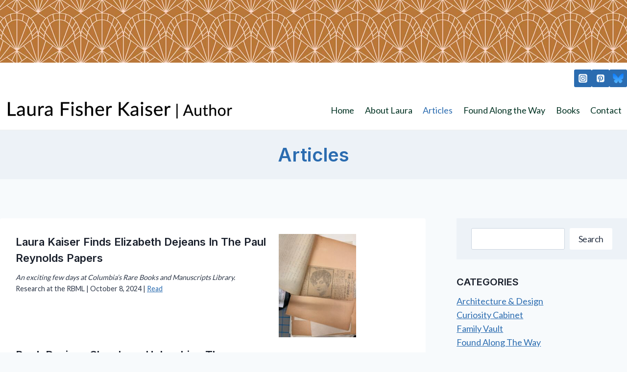

--- FILE ---
content_type: text/html; charset=UTF-8
request_url: https://laurafisherkaiser.com/articles/
body_size: 24127
content:
<!doctype html>
<html lang="en-US" class="no-js" itemtype="https://schema.org/WebPage" itemscope>
<head>
<meta charset="UTF-8">
<meta name="viewport" content="width=device-width, initial-scale=1, minimum-scale=1">
<title>Articles &#8211; Laura Fisher Kaiser | Writer</title>
<meta name='robots' content='max-image-preview:large' />
<style>img:is([sizes="auto" i], [sizes^="auto," i]) { contain-intrinsic-size: 3000px 1500px }</style>
<link rel="alternate" type="application/rss+xml" title="Laura Fisher Kaiser | Writer &raquo; Feed" href="https://laurafisherkaiser.com/feed/" />
<script>document.documentElement.classList.remove( 'no-js' );</script>
<script>
window._wpemojiSettings = {"baseUrl":"https:\/\/s.w.org\/images\/core\/emoji\/16.0.1\/72x72\/","ext":".png","svgUrl":"https:\/\/s.w.org\/images\/core\/emoji\/16.0.1\/svg\/","svgExt":".svg","source":{"concatemoji":"https:\/\/laurafisherkaiser.com\/wp-includes\/js\/wp-emoji-release.min.js?ver=6.8.3"}};
/*! This file is auto-generated */
!function(s,n){var o,i,e;function c(e){try{var t={supportTests:e,timestamp:(new Date).valueOf()};sessionStorage.setItem(o,JSON.stringify(t))}catch(e){}}function p(e,t,n){e.clearRect(0,0,e.canvas.width,e.canvas.height),e.fillText(t,0,0);var t=new Uint32Array(e.getImageData(0,0,e.canvas.width,e.canvas.height).data),a=(e.clearRect(0,0,e.canvas.width,e.canvas.height),e.fillText(n,0,0),new Uint32Array(e.getImageData(0,0,e.canvas.width,e.canvas.height).data));return t.every(function(e,t){return e===a[t]})}function u(e,t){e.clearRect(0,0,e.canvas.width,e.canvas.height),e.fillText(t,0,0);for(var n=e.getImageData(16,16,1,1),a=0;a<n.data.length;a++)if(0!==n.data[a])return!1;return!0}function f(e,t,n,a){switch(t){case"flag":return n(e,"\ud83c\udff3\ufe0f\u200d\u26a7\ufe0f","\ud83c\udff3\ufe0f\u200b\u26a7\ufe0f")?!1:!n(e,"\ud83c\udde8\ud83c\uddf6","\ud83c\udde8\u200b\ud83c\uddf6")&&!n(e,"\ud83c\udff4\udb40\udc67\udb40\udc62\udb40\udc65\udb40\udc6e\udb40\udc67\udb40\udc7f","\ud83c\udff4\u200b\udb40\udc67\u200b\udb40\udc62\u200b\udb40\udc65\u200b\udb40\udc6e\u200b\udb40\udc67\u200b\udb40\udc7f");case"emoji":return!a(e,"\ud83e\udedf")}return!1}function g(e,t,n,a){var r="undefined"!=typeof WorkerGlobalScope&&self instanceof WorkerGlobalScope?new OffscreenCanvas(300,150):s.createElement("canvas"),o=r.getContext("2d",{willReadFrequently:!0}),i=(o.textBaseline="top",o.font="600 32px Arial",{});return e.forEach(function(e){i[e]=t(o,e,n,a)}),i}function t(e){var t=s.createElement("script");t.src=e,t.defer=!0,s.head.appendChild(t)}"undefined"!=typeof Promise&&(o="wpEmojiSettingsSupports",i=["flag","emoji"],n.supports={everything:!0,everythingExceptFlag:!0},e=new Promise(function(e){s.addEventListener("DOMContentLoaded",e,{once:!0})}),new Promise(function(t){var n=function(){try{var e=JSON.parse(sessionStorage.getItem(o));if("object"==typeof e&&"number"==typeof e.timestamp&&(new Date).valueOf()<e.timestamp+604800&&"object"==typeof e.supportTests)return e.supportTests}catch(e){}return null}();if(!n){if("undefined"!=typeof Worker&&"undefined"!=typeof OffscreenCanvas&&"undefined"!=typeof URL&&URL.createObjectURL&&"undefined"!=typeof Blob)try{var e="postMessage("+g.toString()+"("+[JSON.stringify(i),f.toString(),p.toString(),u.toString()].join(",")+"));",a=new Blob([e],{type:"text/javascript"}),r=new Worker(URL.createObjectURL(a),{name:"wpTestEmojiSupports"});return void(r.onmessage=function(e){c(n=e.data),r.terminate(),t(n)})}catch(e){}c(n=g(i,f,p,u))}t(n)}).then(function(e){for(var t in e)n.supports[t]=e[t],n.supports.everything=n.supports.everything&&n.supports[t],"flag"!==t&&(n.supports.everythingExceptFlag=n.supports.everythingExceptFlag&&n.supports[t]);n.supports.everythingExceptFlag=n.supports.everythingExceptFlag&&!n.supports.flag,n.DOMReady=!1,n.readyCallback=function(){n.DOMReady=!0}}).then(function(){return e}).then(function(){var e;n.supports.everything||(n.readyCallback(),(e=n.source||{}).concatemoji?t(e.concatemoji):e.wpemoji&&e.twemoji&&(t(e.twemoji),t(e.wpemoji)))}))}((window,document),window._wpemojiSettings);
</script>
<style id='wp-emoji-styles-inline-css'>
img.wp-smiley, img.emoji {
display: inline !important;
border: none !important;
box-shadow: none !important;
height: 1em !important;
width: 1em !important;
margin: 0 0.07em !important;
vertical-align: -0.1em !important;
background: none !important;
padding: 0 !important;
}
</style>
<!-- <link rel='stylesheet' id='wp-block-library-css' href='https://laurafisherkaiser.com/wp-includes/css/dist/block-library/style.min.css?ver=6.8.3' media='all' /> -->
<link rel="stylesheet" type="text/css" href="//laurafisherkaiser.com/wp-content/cache/wpfc-minified/8n2fouag/c0yvc.css" media="all"/>
<style id='classic-theme-styles-inline-css'>
/*! This file is auto-generated */
.wp-block-button__link{color:#fff;background-color:#32373c;border-radius:9999px;box-shadow:none;text-decoration:none;padding:calc(.667em + 2px) calc(1.333em + 2px);font-size:1.125em}.wp-block-file__button{background:#32373c;color:#fff;text-decoration:none}
</style>
<style id='global-styles-inline-css'>
:root{--wp--preset--aspect-ratio--square: 1;--wp--preset--aspect-ratio--4-3: 4/3;--wp--preset--aspect-ratio--3-4: 3/4;--wp--preset--aspect-ratio--3-2: 3/2;--wp--preset--aspect-ratio--2-3: 2/3;--wp--preset--aspect-ratio--16-9: 16/9;--wp--preset--aspect-ratio--9-16: 9/16;--wp--preset--color--black: #000000;--wp--preset--color--cyan-bluish-gray: #abb8c3;--wp--preset--color--white: #ffffff;--wp--preset--color--pale-pink: #f78da7;--wp--preset--color--vivid-red: #cf2e2e;--wp--preset--color--luminous-vivid-orange: #ff6900;--wp--preset--color--luminous-vivid-amber: #fcb900;--wp--preset--color--light-green-cyan: #7bdcb5;--wp--preset--color--vivid-green-cyan: #00d084;--wp--preset--color--pale-cyan-blue: #8ed1fc;--wp--preset--color--vivid-cyan-blue: #0693e3;--wp--preset--color--vivid-purple: #9b51e0;--wp--preset--color--theme-palette-1: var(--global-palette1);--wp--preset--color--theme-palette-2: var(--global-palette2);--wp--preset--color--theme-palette-3: var(--global-palette3);--wp--preset--color--theme-palette-4: var(--global-palette4);--wp--preset--color--theme-palette-5: var(--global-palette5);--wp--preset--color--theme-palette-6: var(--global-palette6);--wp--preset--color--theme-palette-7: var(--global-palette7);--wp--preset--color--theme-palette-8: var(--global-palette8);--wp--preset--color--theme-palette-9: var(--global-palette9);--wp--preset--gradient--vivid-cyan-blue-to-vivid-purple: linear-gradient(135deg,rgba(6,147,227,1) 0%,rgb(155,81,224) 100%);--wp--preset--gradient--light-green-cyan-to-vivid-green-cyan: linear-gradient(135deg,rgb(122,220,180) 0%,rgb(0,208,130) 100%);--wp--preset--gradient--luminous-vivid-amber-to-luminous-vivid-orange: linear-gradient(135deg,rgba(252,185,0,1) 0%,rgba(255,105,0,1) 100%);--wp--preset--gradient--luminous-vivid-orange-to-vivid-red: linear-gradient(135deg,rgba(255,105,0,1) 0%,rgb(207,46,46) 100%);--wp--preset--gradient--very-light-gray-to-cyan-bluish-gray: linear-gradient(135deg,rgb(238,238,238) 0%,rgb(169,184,195) 100%);--wp--preset--gradient--cool-to-warm-spectrum: linear-gradient(135deg,rgb(74,234,220) 0%,rgb(151,120,209) 20%,rgb(207,42,186) 40%,rgb(238,44,130) 60%,rgb(251,105,98) 80%,rgb(254,248,76) 100%);--wp--preset--gradient--blush-light-purple: linear-gradient(135deg,rgb(255,206,236) 0%,rgb(152,150,240) 100%);--wp--preset--gradient--blush-bordeaux: linear-gradient(135deg,rgb(254,205,165) 0%,rgb(254,45,45) 50%,rgb(107,0,62) 100%);--wp--preset--gradient--luminous-dusk: linear-gradient(135deg,rgb(255,203,112) 0%,rgb(199,81,192) 50%,rgb(65,88,208) 100%);--wp--preset--gradient--pale-ocean: linear-gradient(135deg,rgb(255,245,203) 0%,rgb(182,227,212) 50%,rgb(51,167,181) 100%);--wp--preset--gradient--electric-grass: linear-gradient(135deg,rgb(202,248,128) 0%,rgb(113,206,126) 100%);--wp--preset--gradient--midnight: linear-gradient(135deg,rgb(2,3,129) 0%,rgb(40,116,252) 100%);--wp--preset--font-size--small: var(--global-font-size-small);--wp--preset--font-size--medium: var(--global-font-size-medium);--wp--preset--font-size--large: var(--global-font-size-large);--wp--preset--font-size--x-large: 42px;--wp--preset--font-size--larger: var(--global-font-size-larger);--wp--preset--font-size--xxlarge: var(--global-font-size-xxlarge);--wp--preset--spacing--20: 0.44rem;--wp--preset--spacing--30: 0.67rem;--wp--preset--spacing--40: 1rem;--wp--preset--spacing--50: 1.5rem;--wp--preset--spacing--60: 2.25rem;--wp--preset--spacing--70: 3.38rem;--wp--preset--spacing--80: 5.06rem;--wp--preset--shadow--natural: 6px 6px 9px rgba(0, 0, 0, 0.2);--wp--preset--shadow--deep: 12px 12px 50px rgba(0, 0, 0, 0.4);--wp--preset--shadow--sharp: 6px 6px 0px rgba(0, 0, 0, 0.2);--wp--preset--shadow--outlined: 6px 6px 0px -3px rgba(255, 255, 255, 1), 6px 6px rgba(0, 0, 0, 1);--wp--preset--shadow--crisp: 6px 6px 0px rgba(0, 0, 0, 1);}:where(.is-layout-flex){gap: 0.5em;}:where(.is-layout-grid){gap: 0.5em;}body .is-layout-flex{display: flex;}.is-layout-flex{flex-wrap: wrap;align-items: center;}.is-layout-flex > :is(*, div){margin: 0;}body .is-layout-grid{display: grid;}.is-layout-grid > :is(*, div){margin: 0;}:where(.wp-block-columns.is-layout-flex){gap: 2em;}:where(.wp-block-columns.is-layout-grid){gap: 2em;}:where(.wp-block-post-template.is-layout-flex){gap: 1.25em;}:where(.wp-block-post-template.is-layout-grid){gap: 1.25em;}.has-black-color{color: var(--wp--preset--color--black) !important;}.has-cyan-bluish-gray-color{color: var(--wp--preset--color--cyan-bluish-gray) !important;}.has-white-color{color: var(--wp--preset--color--white) !important;}.has-pale-pink-color{color: var(--wp--preset--color--pale-pink) !important;}.has-vivid-red-color{color: var(--wp--preset--color--vivid-red) !important;}.has-luminous-vivid-orange-color{color: var(--wp--preset--color--luminous-vivid-orange) !important;}.has-luminous-vivid-amber-color{color: var(--wp--preset--color--luminous-vivid-amber) !important;}.has-light-green-cyan-color{color: var(--wp--preset--color--light-green-cyan) !important;}.has-vivid-green-cyan-color{color: var(--wp--preset--color--vivid-green-cyan) !important;}.has-pale-cyan-blue-color{color: var(--wp--preset--color--pale-cyan-blue) !important;}.has-vivid-cyan-blue-color{color: var(--wp--preset--color--vivid-cyan-blue) !important;}.has-vivid-purple-color{color: var(--wp--preset--color--vivid-purple) !important;}.has-black-background-color{background-color: var(--wp--preset--color--black) !important;}.has-cyan-bluish-gray-background-color{background-color: var(--wp--preset--color--cyan-bluish-gray) !important;}.has-white-background-color{background-color: var(--wp--preset--color--white) !important;}.has-pale-pink-background-color{background-color: var(--wp--preset--color--pale-pink) !important;}.has-vivid-red-background-color{background-color: var(--wp--preset--color--vivid-red) !important;}.has-luminous-vivid-orange-background-color{background-color: var(--wp--preset--color--luminous-vivid-orange) !important;}.has-luminous-vivid-amber-background-color{background-color: var(--wp--preset--color--luminous-vivid-amber) !important;}.has-light-green-cyan-background-color{background-color: var(--wp--preset--color--light-green-cyan) !important;}.has-vivid-green-cyan-background-color{background-color: var(--wp--preset--color--vivid-green-cyan) !important;}.has-pale-cyan-blue-background-color{background-color: var(--wp--preset--color--pale-cyan-blue) !important;}.has-vivid-cyan-blue-background-color{background-color: var(--wp--preset--color--vivid-cyan-blue) !important;}.has-vivid-purple-background-color{background-color: var(--wp--preset--color--vivid-purple) !important;}.has-black-border-color{border-color: var(--wp--preset--color--black) !important;}.has-cyan-bluish-gray-border-color{border-color: var(--wp--preset--color--cyan-bluish-gray) !important;}.has-white-border-color{border-color: var(--wp--preset--color--white) !important;}.has-pale-pink-border-color{border-color: var(--wp--preset--color--pale-pink) !important;}.has-vivid-red-border-color{border-color: var(--wp--preset--color--vivid-red) !important;}.has-luminous-vivid-orange-border-color{border-color: var(--wp--preset--color--luminous-vivid-orange) !important;}.has-luminous-vivid-amber-border-color{border-color: var(--wp--preset--color--luminous-vivid-amber) !important;}.has-light-green-cyan-border-color{border-color: var(--wp--preset--color--light-green-cyan) !important;}.has-vivid-green-cyan-border-color{border-color: var(--wp--preset--color--vivid-green-cyan) !important;}.has-pale-cyan-blue-border-color{border-color: var(--wp--preset--color--pale-cyan-blue) !important;}.has-vivid-cyan-blue-border-color{border-color: var(--wp--preset--color--vivid-cyan-blue) !important;}.has-vivid-purple-border-color{border-color: var(--wp--preset--color--vivid-purple) !important;}.has-vivid-cyan-blue-to-vivid-purple-gradient-background{background: var(--wp--preset--gradient--vivid-cyan-blue-to-vivid-purple) !important;}.has-light-green-cyan-to-vivid-green-cyan-gradient-background{background: var(--wp--preset--gradient--light-green-cyan-to-vivid-green-cyan) !important;}.has-luminous-vivid-amber-to-luminous-vivid-orange-gradient-background{background: var(--wp--preset--gradient--luminous-vivid-amber-to-luminous-vivid-orange) !important;}.has-luminous-vivid-orange-to-vivid-red-gradient-background{background: var(--wp--preset--gradient--luminous-vivid-orange-to-vivid-red) !important;}.has-very-light-gray-to-cyan-bluish-gray-gradient-background{background: var(--wp--preset--gradient--very-light-gray-to-cyan-bluish-gray) !important;}.has-cool-to-warm-spectrum-gradient-background{background: var(--wp--preset--gradient--cool-to-warm-spectrum) !important;}.has-blush-light-purple-gradient-background{background: var(--wp--preset--gradient--blush-light-purple) !important;}.has-blush-bordeaux-gradient-background{background: var(--wp--preset--gradient--blush-bordeaux) !important;}.has-luminous-dusk-gradient-background{background: var(--wp--preset--gradient--luminous-dusk) !important;}.has-pale-ocean-gradient-background{background: var(--wp--preset--gradient--pale-ocean) !important;}.has-electric-grass-gradient-background{background: var(--wp--preset--gradient--electric-grass) !important;}.has-midnight-gradient-background{background: var(--wp--preset--gradient--midnight) !important;}.has-small-font-size{font-size: var(--wp--preset--font-size--small) !important;}.has-medium-font-size{font-size: var(--wp--preset--font-size--medium) !important;}.has-large-font-size{font-size: var(--wp--preset--font-size--large) !important;}.has-x-large-font-size{font-size: var(--wp--preset--font-size--x-large) !important;}
:where(.wp-block-post-template.is-layout-flex){gap: 1.25em;}:where(.wp-block-post-template.is-layout-grid){gap: 1.25em;}
:where(.wp-block-columns.is-layout-flex){gap: 2em;}:where(.wp-block-columns.is-layout-grid){gap: 2em;}
:root :where(.wp-block-pullquote){font-size: 1.5em;line-height: 1.6;}
</style>
<!-- <link rel='stylesheet' id='kadence-global-css' href='https://laurafisherkaiser.com/wp-content/themes/kadence/assets/css/global.min.css?ver=1.3.5' media='all' /> -->
<link rel="stylesheet" type="text/css" href="//laurafisherkaiser.com/wp-content/cache/wpfc-minified/1dhssayu/c0yvc.css" media="all"/>
<style id='kadence-global-inline-css'>
/* Kadence Base CSS */
:root{--global-palette1:#2B6CB0;--global-palette2:#215387;--global-palette3:#1A202C;--global-palette4:#2D3748;--global-palette5:#4A5568;--global-palette6:#718096;--global-palette7:#EDF2F7;--global-palette8:#F7FAFC;--global-palette9:#ffffff;--global-palette9rgb:255, 255, 255;--global-palette-highlight:var(--global-palette1);--global-palette-highlight-alt:#e84333;--global-palette-highlight-alt2:var(--global-palette9);--global-palette-btn-bg:var(--global-palette1);--global-palette-btn-bg-hover:#e84333;--global-palette-btn:var(--global-palette9);--global-palette-btn-hover:var(--global-palette9);--global-body-font-family:Lato, sans-serif;--global-heading-font-family:Inter, sans-serif;--global-primary-nav-font-family:inherit;--global-fallback-font:sans-serif;--global-display-fallback-font:sans-serif;--global-content-width:1280px;--global-content-wide-width:calc(1280px + 230px);--global-content-narrow-width:750px;--global-content-boxed-padding:2rem;--global-calc-content-width:calc(1280px - var(--global-content-edge-padding) - var(--global-content-edge-padding) );--wp--style--global--content-size:var(--global-calc-content-width);}.wp-site-blocks{--global-vw:calc( 100vw - ( 0.5 * var(--scrollbar-offset)));}body{background:var(--global-palette8);}body, input, select, optgroup, textarea{font-style:normal;font-weight:normal;font-size:18px;line-height:1.6;font-family:var(--global-body-font-family);color:var(--global-palette4);}.content-bg, body.content-style-unboxed .site{background:var(--global-palette9);}h1,h2,h3,h4,h5,h6{font-family:var(--global-heading-font-family);}h1{font-style:normal;font-weight:600;font-size:38px;line-height:1.5;text-transform:capitalize;color:var(--global-palette3);}h2{font-style:normal;font-weight:600;font-size:32px;line-height:1.5;text-transform:capitalize;color:var(--global-palette3);}h3{font-style:normal;font-weight:600;font-size:20px;line-height:1.2;text-transform:capitalize;color:var(--global-palette3);}h4{font-style:normal;font-weight:600;font-size:22px;line-height:1.5;text-transform:capitalize;color:var(--global-palette3);}h5{font-style:normal;font-weight:500;font-size:20px;line-height:1.5;text-transform:capitalize;color:var(--global-palette3);}h6{font-style:normal;font-weight:500;font-size:18px;line-height:1.5;text-transform:capitalize;color:var(--global-palette3);}@media all and (max-width: 767px){h1{font-size:34px;}h2{font-size:26px;line-height:1.4;}}.entry-hero .kadence-breadcrumbs{max-width:1280px;}.site-container, .site-header-row-layout-contained, .site-footer-row-layout-contained, .entry-hero-layout-contained, .comments-area, .alignfull > .wp-block-cover__inner-container, .alignwide > .wp-block-cover__inner-container{max-width:var(--global-content-width);}.content-width-narrow .content-container.site-container, .content-width-narrow .hero-container.site-container{max-width:var(--global-content-narrow-width);}@media all and (min-width: 1510px){.wp-site-blocks .content-container  .alignwide{margin-left:-115px;margin-right:-115px;width:unset;max-width:unset;}}@media all and (min-width: 1010px){.content-width-narrow .wp-site-blocks .content-container .alignwide{margin-left:-130px;margin-right:-130px;width:unset;max-width:unset;}}.content-style-boxed .wp-site-blocks .entry-content .alignwide{margin-left:calc( -1 * var( --global-content-boxed-padding ) );margin-right:calc( -1 * var( --global-content-boxed-padding ) );}@media all and (max-width: 1024px){.content-area{margin-top:3rem;margin-bottom:3rem;}}@media all and (max-width: 767px){.content-area{margin-top:2rem;margin-bottom:2rem;}}@media all and (max-width: 1024px){:root{--global-content-boxed-padding:2rem;}}@media all and (max-width: 767px){:root{--global-content-boxed-padding:1.5rem;}}.entry-content-wrap{padding:2rem;}@media all and (max-width: 1024px){.entry-content-wrap{padding:2rem;}}@media all and (max-width: 767px){.entry-content-wrap{padding:1.5rem;}}.entry.single-entry{box-shadow:0px 15px 15px -10px rgba(0,0,0,0);}.entry.loop-entry{box-shadow:0px 15px 15px -10px rgba(0,0,0,0);}.loop-entry .entry-content-wrap{padding:2rem;}@media all and (max-width: 1024px){.loop-entry .entry-content-wrap{padding:2rem;}}@media all and (max-width: 767px){.loop-entry .entry-content-wrap{padding:1.5rem;}}.primary-sidebar.widget-area .widget{margin-bottom:1.7em;color:var(--global-palette4);}.primary-sidebar.widget-area .widget-title{font-weight:700;font-size:20px;line-height:1.5;color:var(--global-palette3);}button, .button, .wp-block-button__link, input[type="button"], input[type="reset"], input[type="submit"], .fl-button, .elementor-button-wrapper .elementor-button, .wc-block-components-checkout-place-order-button, .wc-block-cart__submit{font-style:normal;font-weight:500;font-size:18px;line-height:1.2;letter-spacing:-0.5px;font-family:'Work Sans', sans-serif;text-transform:capitalize;border-radius:0px;padding:15px 25px 15px 25px;box-shadow:0px 0px 0px -7px rgba(0,0,0,0);}.wp-block-button.is-style-outline .wp-block-button__link{padding:15px 25px 15px 25px;}button:hover, button:focus, button:active, .button:hover, .button:focus, .button:active, .wp-block-button__link:hover, .wp-block-button__link:focus, .wp-block-button__link:active, input[type="button"]:hover, input[type="button"]:focus, input[type="button"]:active, input[type="reset"]:hover, input[type="reset"]:focus, input[type="reset"]:active, input[type="submit"]:hover, input[type="submit"]:focus, input[type="submit"]:active, .elementor-button-wrapper .elementor-button:hover, .elementor-button-wrapper .elementor-button:focus, .elementor-button-wrapper .elementor-button:active, .wc-block-cart__submit:hover{box-shadow:0px 15px 25px -7px rgba(0,0,0,0.1);}.kb-button.kb-btn-global-outline.kb-btn-global-inherit{padding-top:calc(15px - 2px);padding-right:calc(25px - 2px);padding-bottom:calc(15px - 2px);padding-left:calc(25px - 2px);}@media all and (min-width: 1025px){.transparent-header .entry-hero .entry-hero-container-inner{padding-top:calc(0px + 50px + 80px);}}@media all and (max-width: 1024px){.mobile-transparent-header .entry-hero .entry-hero-container-inner{padding-top:calc(0px + 50px);}}@media all and (max-width: 767px){.mobile-transparent-header .entry-hero .entry-hero-container-inner{padding-top:calc(0px + 50px);}}#kt-scroll-up-reader, #kt-scroll-up{border-radius:0px 0px 0px 0px;background:var(--global-palette5);bottom:30px;font-size:1.1em;padding:0.4em 0.4em 0.4em 0.4em;}#kt-scroll-up-reader.scroll-up-side-right, #kt-scroll-up.scroll-up-side-right{right:30px;}#kt-scroll-up-reader.scroll-up-side-left, #kt-scroll-up.scroll-up-side-left{left:30px;}.wp-site-blocks .page-title h1{font-style:normal;color:var(--global-palette1);}.entry-hero.page-hero-section .entry-header{min-height:200px;}.loop-entry.type-post h2.entry-title{font-style:normal;font-size:25px;line-height:1.4;color:var(--global-palette4);}
/* Kadence Header CSS */
@media all and (max-width: 1024px){.mobile-transparent-header #masthead{position:absolute;left:0px;right:0px;z-index:100;}.kadence-scrollbar-fixer.mobile-transparent-header #masthead{right:var(--scrollbar-offset,0);}.mobile-transparent-header #masthead, .mobile-transparent-header .site-top-header-wrap .site-header-row-container-inner, .mobile-transparent-header .site-main-header-wrap .site-header-row-container-inner, .mobile-transparent-header .site-bottom-header-wrap .site-header-row-container-inner{background:transparent;}.site-header-row-tablet-layout-fullwidth, .site-header-row-tablet-layout-standard{padding:0px;}}@media all and (min-width: 1025px){.transparent-header #masthead{position:absolute;left:0px;right:0px;z-index:100;}.transparent-header.kadence-scrollbar-fixer #masthead{right:var(--scrollbar-offset,0);}.transparent-header #masthead, .transparent-header .site-top-header-wrap .site-header-row-container-inner, .transparent-header .site-main-header-wrap .site-header-row-container-inner, .transparent-header .site-bottom-header-wrap .site-header-row-container-inner{background:transparent;}}.site-branding a.brand img{max-width:470px;}.site-branding a.brand img.svg-logo-image{width:470px;}@media all and (max-width: 1024px){.site-branding a.brand img{max-width:450px;}.site-branding a.brand img.svg-logo-image{width:450px;}}@media all and (max-width: 767px){.site-branding a.brand img{max-width:250px;}.site-branding a.brand img.svg-logo-image{width:250px;}}.site-branding{padding:10px 10px 10px 10px;}@media all and (max-width: 1024px){.site-branding{padding:20px 20px 20px 20px;}}@media all and (max-width: 767px){.site-branding{padding:10px 10px 10px 10px;}}#masthead, #masthead .kadence-sticky-header.item-is-fixed:not(.item-at-start):not(.site-header-row-container):not(.site-main-header-wrap), #masthead .kadence-sticky-header.item-is-fixed:not(.item-at-start) > .site-header-row-container-inner{background:#ffffff;}.site-main-header-wrap .site-header-row-container-inner{border-bottom:1px none #eeeeee;}.site-main-header-inner-wrap{min-height:50px;}.site-top-header-inner-wrap{min-height:0px;}.site-bottom-header-wrap .site-header-row-container-inner{border-bottom:1px solid #eeeeee;}.site-bottom-header-inner-wrap{min-height:80px;}.header-navigation[class*="header-navigation-style-underline"] .header-menu-container.primary-menu-container>ul>li>a:after{width:calc( 100% - 1.2em);}.main-navigation .primary-menu-container > ul > li.menu-item > a{padding-left:calc(1.2em / 2);padding-right:calc(1.2em / 2);padding-top:em;padding-bottom:em;color:#013222;}.main-navigation .primary-menu-container > ul > li.menu-item .dropdown-nav-special-toggle{right:calc(1.2em / 2);}.main-navigation .primary-menu-container > ul li.menu-item > a{font-style:normal;font-weight:500;font-size:18px;}.main-navigation .primary-menu-container > ul > li.menu-item > a:hover{color:var(--global-palette-highlight);}.main-navigation .primary-menu-container > ul > li.menu-item.current-menu-item > a{color:var(--global-palette1);}.header-navigation .header-menu-container ul ul.sub-menu, .header-navigation .header-menu-container ul ul.submenu{background:var(--global-palette9);box-shadow:0px 2px 13px 0px rgba(0,0,0,0.1);}.header-navigation .header-menu-container ul ul li.menu-item, .header-menu-container ul.menu > li.kadence-menu-mega-enabled > ul > li.menu-item > a{border-bottom:1px solid #eeeeee;}.header-navigation .header-menu-container ul ul li.menu-item > a{width:200px;padding-top:1em;padding-bottom:1em;color:var(--global-palette3);font-style:normal;font-weight:500;font-size:16px;line-height:1.2;}.header-navigation .header-menu-container ul ul li.menu-item > a:hover{color:var(--global-palette9);background:var(--global-palette3);}.header-navigation .header-menu-container ul ul li.menu-item.current-menu-item > a{color:var(--global-palette9);background:var(--global-palette4);}.mobile-toggle-open-container .menu-toggle-open, .mobile-toggle-open-container .menu-toggle-open:focus{color:#013222;padding:0.4em 0.6em 0.4em 0.6em;font-size:14px;}.mobile-toggle-open-container .menu-toggle-open.menu-toggle-style-bordered{border:1px solid currentColor;}.mobile-toggle-open-container .menu-toggle-open .menu-toggle-icon{font-size:25px;}.mobile-toggle-open-container .menu-toggle-open:hover, .mobile-toggle-open-container .menu-toggle-open:focus-visible{color:var(--global-palette-highlight);}.mobile-navigation ul li{font-style:normal;font-size:20px;line-height:1.2;}@media all and (max-width: 767px){.mobile-navigation ul li{font-size:18px;}}.mobile-navigation ul li a{padding-top:1em;padding-bottom:1em;}.mobile-navigation ul li > a, .mobile-navigation ul li.menu-item-has-children > .drawer-nav-drop-wrap{color:var(--global-palette8);}.mobile-navigation ul li.current-menu-item > a, .mobile-navigation ul li.current-menu-item.menu-item-has-children > .drawer-nav-drop-wrap{color:var(--global-palette-highlight);}.mobile-navigation ul li.menu-item-has-children .drawer-nav-drop-wrap, .mobile-navigation ul li:not(.menu-item-has-children) a{border-bottom:1px solid rgba(255,255,255,0.1);}.mobile-navigation:not(.drawer-navigation-parent-toggle-true) ul li.menu-item-has-children .drawer-nav-drop-wrap button{border-left:1px solid rgba(255,255,255,0.1);}#mobile-drawer .drawer-inner, #mobile-drawer.popup-drawer-layout-fullwidth.popup-drawer-animation-slice .pop-portion-bg, #mobile-drawer.popup-drawer-layout-fullwidth.popup-drawer-animation-slice.pop-animated.show-drawer .drawer-inner{background:var(--global-palette3);}#mobile-drawer .drawer-header .drawer-toggle{padding:0.6em 0.15em 0.6em 0.15em;font-size:24px;}.header-html{margin:0px 0px 0px 0px;}.header-social-wrap .header-social-inner-wrap{font-size:1em;gap:0.3em;}.header-social-wrap .header-social-inner-wrap .social-button{color:var(--global-palette8);background:var(--global-palette1);border:2px none transparent;border-radius:3px;}.header-social-wrap .header-social-inner-wrap .social-button:hover{background:#b9773a;}.header-mobile-social-wrap .header-mobile-social-inner-wrap{font-size:1em;gap:0.3em;}.header-mobile-social-wrap .header-mobile-social-inner-wrap .social-button{border:2px none transparent;border-radius:3px;}
/* Kadence Footer CSS */
#colophon{background:var(--global-palette7);}.site-bottom-footer-wrap .site-footer-row-container-inner{background:#b9773a;border-top:1px solid #ddd9d3;}.site-bottom-footer-inner-wrap{padding-top:10px;padding-bottom:20px;grid-column-gap:30px;}.site-bottom-footer-inner-wrap .widget{margin-bottom:30px;}.site-bottom-footer-inner-wrap .site-footer-section:not(:last-child):after{right:calc(-30px / 2);}.footer-social-wrap .footer-social-inner-wrap{font-size:1em;gap:0.6em;}.site-footer .site-footer-wrap .site-footer-section .footer-social-wrap .footer-social-inner-wrap .social-button{color:#b9773a;background:var(--global-palette7);border:2px none transparent;border-radius:0px;}.site-footer .site-footer-wrap .site-footer-section .footer-social-wrap .footer-social-inner-wrap .social-button:hover{color:var(--global-palette2);background:var(--global-palette9);}#colophon .footer-html{font-style:normal;font-size:15px;line-height:1.2;color:var(--global-palette9);}#colophon .site-footer-row-container .site-footer-row .footer-html a{color:var(--global-palette8);}
/* Kadence Pro Header CSS */
.header-navigation-dropdown-direction-left ul ul.submenu, .header-navigation-dropdown-direction-left ul ul.sub-menu{right:0px;left:auto;}.rtl .header-navigation-dropdown-direction-right ul ul.submenu, .rtl .header-navigation-dropdown-direction-right ul ul.sub-menu{left:0px;right:auto;}.header-account-button .nav-drop-title-wrap > .kadence-svg-iconset, .header-account-button > .kadence-svg-iconset{font-size:1.2em;}.site-header-item .header-account-button .nav-drop-title-wrap, .site-header-item .header-account-wrap > .header-account-button{display:flex;align-items:center;}.header-account-style-icon_label .header-account-label{padding-left:5px;}.header-account-style-label_icon .header-account-label{padding-right:5px;}.site-header-item .header-account-wrap .header-account-button{text-decoration:none;box-shadow:none;color:inherit;background:transparent;padding:0.6em 0em 0.6em 0em;}.header-mobile-account-wrap .header-account-button .nav-drop-title-wrap > .kadence-svg-iconset, .header-mobile-account-wrap .header-account-button > .kadence-svg-iconset{font-size:1.2em;}.header-mobile-account-wrap .header-account-button .nav-drop-title-wrap, .header-mobile-account-wrap > .header-account-button{display:flex;align-items:center;}.header-mobile-account-wrap.header-account-style-icon_label .header-account-label{padding-left:5px;}.header-mobile-account-wrap.header-account-style-label_icon .header-account-label{padding-right:5px;}.header-mobile-account-wrap .header-account-button{text-decoration:none;box-shadow:none;color:inherit;background:transparent;padding:0.6em 0em 0.6em 0em;}#login-drawer .drawer-inner .drawer-content{display:flex;justify-content:center;align-items:center;position:absolute;top:0px;bottom:0px;left:0px;right:0px;padding:0px;}#loginform p label{display:block;}#login-drawer #loginform{width:100%;}#login-drawer #loginform input{width:100%;}#login-drawer #loginform input[type="checkbox"]{width:auto;}#login-drawer .drawer-inner .drawer-header{position:relative;z-index:100;}#login-drawer .drawer-content_inner.widget_login_form_inner{padding:2em;width:100%;max-width:350px;border-radius:.25rem;background:var(--global-palette9);color:var(--global-palette4);}#login-drawer .lost_password a{color:var(--global-palette6);}#login-drawer .lost_password, #login-drawer .register-field{text-align:center;}#login-drawer .widget_login_form_inner p{margin-top:1.2em;margin-bottom:0em;}#login-drawer .widget_login_form_inner p:first-child{margin-top:0em;}#login-drawer .widget_login_form_inner label{margin-bottom:0.5em;}#login-drawer hr.register-divider{margin:1.2em 0;border-width:1px;}#login-drawer .register-field{font-size:90%;}@media all and (min-width: 1025px){#login-drawer hr.register-divider.hide-desktop{display:none;}#login-drawer p.register-field.hide-desktop{display:none;}}@media all and (max-width: 1024px){#login-drawer hr.register-divider.hide-mobile{display:none;}#login-drawer p.register-field.hide-mobile{display:none;}}@media all and (max-width: 767px){#login-drawer hr.register-divider.hide-mobile{display:none;}#login-drawer p.register-field.hide-mobile{display:none;}}.tertiary-navigation .tertiary-menu-container > ul > li.menu-item > a{padding-left:calc(1.2em / 2);padding-right:calc(1.2em / 2);padding-top:0.6em;padding-bottom:0.6em;color:var(--global-palette5);}.tertiary-navigation .tertiary-menu-container > ul > li.menu-item > a:hover{color:var(--global-palette-highlight);}.tertiary-navigation .tertiary-menu-container > ul > li.menu-item.current-menu-item > a{color:var(--global-palette3);}.header-navigation[class*="header-navigation-style-underline"] .header-menu-container.tertiary-menu-container>ul>li>a:after{width:calc( 100% - 1.2em);}.quaternary-navigation .quaternary-menu-container > ul > li.menu-item > a{padding-left:calc(1.2em / 2);padding-right:calc(1.2em / 2);padding-top:0.6em;padding-bottom:0.6em;color:var(--global-palette5);}.quaternary-navigation .quaternary-menu-container > ul > li.menu-item > a:hover{color:var(--global-palette-highlight);}.quaternary-navigation .quaternary-menu-container > ul > li.menu-item.current-menu-item > a{color:var(--global-palette3);}.header-navigation[class*="header-navigation-style-underline"] .header-menu-container.quaternary-menu-container>ul>li>a:after{width:calc( 100% - 1.2em);}#main-header .header-divider{border-right:1px solid var(--global-palette6);height:50%;}#main-header .header-divider2{border-right:1px solid var(--global-palette6);height:50%;}#main-header .header-divider3{border-right:1px solid var(--global-palette6);height:50%;}#mobile-header .header-mobile-divider, #mobile-drawer .header-mobile-divider{border-right:1px solid var(--global-palette6);height:50%;}#mobile-drawer .header-mobile-divider{border-top:1px solid var(--global-palette6);width:50%;}#mobile-header .header-mobile-divider2{border-right:1px solid var(--global-palette6);height:50%;}#mobile-drawer .header-mobile-divider2{border-top:1px solid var(--global-palette6);width:50%;}.header-item-search-bar form ::-webkit-input-placeholder{color:currentColor;opacity:0.5;}.header-item-search-bar form ::placeholder{color:currentColor;opacity:0.5;}.header-search-bar form{max-width:100%;width:240px;}.header-mobile-search-bar form{max-width:calc(100vw - var(--global-sm-spacing) - var(--global-sm-spacing));width:240px;}.header-widget-lstyle-normal .header-widget-area-inner a:not(.button){text-decoration:underline;}.element-contact-inner-wrap{display:flex;flex-wrap:wrap;align-items:center;margin-top:-0.6em;margin-left:calc(-0.6em / 2);margin-right:calc(-0.6em / 2);}.element-contact-inner-wrap .header-contact-item{display:inline-flex;flex-wrap:wrap;align-items:center;margin-top:0.6em;margin-left:calc(0.6em / 2);margin-right:calc(0.6em / 2);}.element-contact-inner-wrap .header-contact-item .kadence-svg-iconset{font-size:1em;}.header-contact-item img{display:inline-block;}.header-contact-item .contact-label{margin-left:0.3em;}.rtl .header-contact-item .contact-label{margin-right:0.3em;margin-left:0px;}.header-mobile-contact-wrap .element-contact-inner-wrap{display:flex;flex-wrap:wrap;align-items:center;margin-top:-0.6em;margin-left:calc(-0.6em / 2);margin-right:calc(-0.6em / 2);}.header-mobile-contact-wrap .element-contact-inner-wrap .header-contact-item{display:inline-flex;flex-wrap:wrap;align-items:center;margin-top:0.6em;margin-left:calc(0.6em / 2);margin-right:calc(0.6em / 2);}.header-mobile-contact-wrap .element-contact-inner-wrap .header-contact-item .kadence-svg-iconset{font-size:1em;}#main-header .header-button2{border:2px none transparent;box-shadow:0px 0px 0px -7px rgba(0,0,0,0);}#main-header .header-button2:hover{box-shadow:0px 15px 25px -7px rgba(0,0,0,0.1);}.mobile-header-button2-wrap .mobile-header-button-inner-wrap .mobile-header-button2{border:2px none transparent;box-shadow:0px 0px 0px -7px rgba(0,0,0,0);}.mobile-header-button2-wrap .mobile-header-button-inner-wrap .mobile-header-button2:hover{box-shadow:0px 15px 25px -7px rgba(0,0,0,0.1);}#widget-drawer.popup-drawer-layout-fullwidth .drawer-content .header-widget2, #widget-drawer.popup-drawer-layout-sidepanel .drawer-inner{max-width:400px;}#widget-drawer.popup-drawer-layout-fullwidth .drawer-content .header-widget2{margin:0 auto;}.widget-toggle-open{display:flex;align-items:center;background:transparent;box-shadow:none;}.widget-toggle-open:hover, .widget-toggle-open:focus{border-color:currentColor;background:transparent;box-shadow:none;}.widget-toggle-open .widget-toggle-icon{display:flex;}.widget-toggle-open .widget-toggle-label{padding-right:5px;}.rtl .widget-toggle-open .widget-toggle-label{padding-left:5px;padding-right:0px;}.widget-toggle-open .widget-toggle-label:empty, .rtl .widget-toggle-open .widget-toggle-label:empty{padding-right:0px;padding-left:0px;}.widget-toggle-open-container .widget-toggle-open{color:var(--global-palette5);padding:0.4em 0.6em 0.4em 0.6em;font-size:14px;}.widget-toggle-open-container .widget-toggle-open.widget-toggle-style-bordered{border:1px solid currentColor;}.widget-toggle-open-container .widget-toggle-open .widget-toggle-icon{font-size:20px;}.widget-toggle-open-container .widget-toggle-open:hover, .widget-toggle-open-container .widget-toggle-open:focus{color:var(--global-palette-highlight);}#widget-drawer .header-widget-2style-normal a:not(.button){text-decoration:underline;}#widget-drawer .header-widget-2style-plain a:not(.button){text-decoration:none;}#widget-drawer .header-widget2 .widget-title{color:var(--global-palette9);}#widget-drawer .header-widget2{color:var(--global-palette8);}#widget-drawer .header-widget2 a:not(.button), #widget-drawer .header-widget2 .drawer-sub-toggle{color:var(--global-palette8);}#widget-drawer .header-widget2 a:not(.button):hover, #widget-drawer .header-widget2 .drawer-sub-toggle:hover{color:var(--global-palette9);}#mobile-secondary-site-navigation ul li{font-size:14px;}#mobile-secondary-site-navigation ul li a{padding-top:1em;padding-bottom:1em;}#mobile-secondary-site-navigation ul li > a, #mobile-secondary-site-navigation ul li.menu-item-has-children > .drawer-nav-drop-wrap{color:var(--global-palette8);}#mobile-secondary-site-navigation ul li.current-menu-item > a, #mobile-secondary-site-navigation ul li.current-menu-item.menu-item-has-children > .drawer-nav-drop-wrap{color:var(--global-palette-highlight);}#mobile-secondary-site-navigation ul li.menu-item-has-children .drawer-nav-drop-wrap, #mobile-secondary-site-navigation ul li:not(.menu-item-has-children) a{border-bottom:1px solid rgba(255,255,255,0.1);}#mobile-secondary-site-navigation:not(.drawer-navigation-parent-toggle-true) ul li.menu-item-has-children .drawer-nav-drop-wrap button{border-left:1px solid rgba(255,255,255,0.1);}
</style>
<!-- <link rel='stylesheet' id='kadence-header-css' href='https://laurafisherkaiser.com/wp-content/themes/kadence/assets/css/header.min.css?ver=1.3.5' media='all' /> -->
<!-- <link rel='stylesheet' id='kadence-content-css' href='https://laurafisherkaiser.com/wp-content/themes/kadence/assets/css/content.min.css?ver=1.3.5' media='all' /> -->
<!-- <link rel='stylesheet' id='kadence-sidebar-css' href='https://laurafisherkaiser.com/wp-content/themes/kadence/assets/css/sidebar.min.css?ver=1.3.5' media='all' /> -->
<!-- <link rel='stylesheet' id='kadence-footer-css' href='https://laurafisherkaiser.com/wp-content/themes/kadence/assets/css/footer.min.css?ver=1.3.5' media='all' /> -->
<!-- <link rel='stylesheet' id='menu-addons-css' href='https://laurafisherkaiser.com/wp-content/plugins/kadence-pro/dist/mega-menu/menu-addon.css?ver=1.1.15' media='all' /> -->
<!-- <link rel='stylesheet' id='kadence-blocks-rowlayout-css' href='https://laurafisherkaiser.com/wp-content/plugins/kadence-blocks/dist/style-blocks-rowlayout.css?ver=3.5.21' media='all' /> -->
<!-- <link rel='stylesheet' id='kadence-blocks-column-css' href='https://laurafisherkaiser.com/wp-content/plugins/kadence-blocks/dist/style-blocks-column.css?ver=3.5.21' media='all' /> -->
<link rel="stylesheet" type="text/css" href="//laurafisherkaiser.com/wp-content/cache/wpfc-minified/q7a1fle3/c0yvf.css" media="all"/>
<style id='kadence-blocks-global-variables-inline-css'>
:root {--global-kb-font-size-sm:clamp(0.8rem, 0.73rem + 0.217vw, 0.9rem);--global-kb-font-size-md:clamp(1.1rem, 0.995rem + 0.326vw, 1.25rem);--global-kb-font-size-lg:clamp(1.75rem, 1.576rem + 0.543vw, 2rem);--global-kb-font-size-xl:clamp(2.25rem, 1.728rem + 1.63vw, 3rem);--global-kb-font-size-xxl:clamp(2.5rem, 1.456rem + 3.26vw, 4rem);--global-kb-font-size-xxxl:clamp(2.75rem, 0.489rem + 7.065vw, 6rem);}
</style>
<style id='kadence_blocks_css-inline-css'>
.kb-row-layout-id2248_5dda99-ea > .kt-row-column-wrap{padding-top:var( --global-kb-row-default-top, var(--global-kb-spacing-sm, 1.5rem) );padding-bottom:var( --global-kb-row-default-bottom, var(--global-kb-spacing-sm, 1.5rem) );grid-template-columns:minmax(0, 1fr);}@media all and (max-width: 767px){.kb-row-layout-id2248_5dda99-ea > .kt-row-column-wrap{grid-template-columns:minmax(0, 1fr);}}.kadence-column2248_e84c56-59 > .kt-inside-inner-col{column-gap:var(--global-kb-gap-sm, 1rem);}.kadence-column2248_e84c56-59 > .kt-inside-inner-col{flex-direction:column;}.kadence-column2248_e84c56-59 > .kt-inside-inner-col > .aligncenter{width:100%;}@media all and (max-width: 1024px){.kadence-column2248_e84c56-59 > .kt-inside-inner-col{flex-direction:column;justify-content:center;}}@media all and (max-width: 767px){.kadence-column2248_e84c56-59 > .kt-inside-inner-col{flex-direction:column;justify-content:center;}}.kadence-column2248_326f5c-00 > .kt-inside-inner-col{column-gap:var(--global-kb-gap-sm, 1rem);}.kadence-column2248_326f5c-00 > .kt-inside-inner-col{flex-direction:column;}.kadence-column2248_326f5c-00 > .kt-inside-inner-col > .aligncenter{width:100%;}@media all and (max-width: 1024px){.kadence-column2248_326f5c-00 > .kt-inside-inner-col{flex-direction:column;justify-content:center;}}@media all and (max-width: 767px){.kadence-column2248_326f5c-00 > .kt-inside-inner-col{flex-direction:column;justify-content:center;}}.kb-row-layout-id2248_f87b1c-e6 > .kt-row-column-wrap{padding-top:var( --global-kb-row-default-top, var(--global-kb-spacing-sm, 1.5rem) );padding-bottom:var( --global-kb-row-default-bottom, var(--global-kb-spacing-sm, 1.5rem) );grid-template-columns:minmax(0, 1fr);}@media all and (max-width: 767px){.kb-row-layout-id2248_f87b1c-e6 > .kt-row-column-wrap{grid-template-columns:minmax(0, 1fr);}}.kadence-column2248_1ac3c5-fd > .kt-inside-inner-col{column-gap:var(--global-kb-gap-sm, 1rem);}.kadence-column2248_1ac3c5-fd > .kt-inside-inner-col{flex-direction:column;}.kadence-column2248_1ac3c5-fd > .kt-inside-inner-col > .aligncenter{width:100%;}@media all and (max-width: 1024px){.kadence-column2248_1ac3c5-fd > .kt-inside-inner-col{flex-direction:column;justify-content:center;}}@media all and (max-width: 767px){.kadence-column2248_1ac3c5-fd > .kt-inside-inner-col{flex-direction:column;justify-content:center;}}.kadence-column2248_d51c82-5b > .kt-inside-inner-col{column-gap:var(--global-kb-gap-sm, 1rem);}.kadence-column2248_d51c82-5b > .kt-inside-inner-col{flex-direction:column;}.kadence-column2248_d51c82-5b > .kt-inside-inner-col > .aligncenter{width:100%;}@media all and (max-width: 1024px){.kadence-column2248_d51c82-5b > .kt-inside-inner-col{flex-direction:column;justify-content:center;}}@media all and (max-width: 767px){.kadence-column2248_d51c82-5b > .kt-inside-inner-col{flex-direction:column;justify-content:center;}}
</style>
<link rel="https://api.w.org/" href="https://laurafisherkaiser.com/wp-json/" /><link rel="alternate" title="JSON" type="application/json" href="https://laurafisherkaiser.com/wp-json/wp/v2/pages/2248" /><link rel="EditURI" type="application/rsd+xml" title="RSD" href="https://laurafisherkaiser.com/xmlrpc.php?rsd" />
<meta name="generator" content="WordPress 6.8.3" />
<link rel="canonical" href="https://laurafisherkaiser.com/articles/" />
<link rel='shortlink' href='https://laurafisherkaiser.com/?p=2248' />
<link rel="alternate" title="oEmbed (JSON)" type="application/json+oembed" href="https://laurafisherkaiser.com/wp-json/oembed/1.0/embed?url=https%3A%2F%2Flaurafisherkaiser.com%2Farticles%2F" />
<link rel="alternate" title="oEmbed (XML)" type="text/xml+oembed" href="https://laurafisherkaiser.com/wp-json/oembed/1.0/embed?url=https%3A%2F%2Flaurafisherkaiser.com%2Farticles%2F&#038;format=xml" />
<link rel='stylesheet' id='kadence-fonts-gfonts-css' href='https://fonts.googleapis.com/css?family=Lato:regular,700,600,500%7CInter:600,500%7CWork%20Sans:500&#038;display=swap' media='all' />
<link rel="icon" href="https://laurafisherkaiser.com/wp-content/uploads/2023/07/cropped-Screenshot-2023-07-01-at-7.32.54-PM-32x32.png" sizes="32x32" />
<link rel="icon" href="https://laurafisherkaiser.com/wp-content/uploads/2023/07/cropped-Screenshot-2023-07-01-at-7.32.54-PM-192x192.png" sizes="192x192" />
<link rel="apple-touch-icon" href="https://laurafisherkaiser.com/wp-content/uploads/2023/07/cropped-Screenshot-2023-07-01-at-7.32.54-PM-180x180.png" />
<meta name="msapplication-TileImage" content="https://laurafisherkaiser.com/wp-content/uploads/2023/07/cropped-Screenshot-2023-07-01-at-7.32.54-PM-270x270.png" />
<style id="wp-custom-css">
/* HEADER */
.blog .site-header, .page .site-header, .archive .site-header, .single .site-header, .site-container
{padding:0px 0px;}
#banner1 {margin-top:-40px;margin-bottom:-5px;}
body.content-width-normal #banner1 {display:none;}
body.home #banner2 {display:none;}
body.page-id-2248 #banner1 {display:none;}
.entry-hero.page-hero-section .entry-header {
min-height: 100px;
}
</style>
</head>
<body class="wp-singular page-template-default page page-id-2248 wp-custom-logo wp-embed-responsive wp-theme-kadence footer-on-bottom hide-focus-outline link-style-standard has-sidebar content-title-style-above content-width-right content-style-boxed content-vertical-padding-show non-transparent-header mobile-non-transparent-header">
<div id="wrapper" class="site wp-site-blocks">
<a class="skip-link screen-reader-text scroll-ignore" href="#main">Skip to content</a>
<header id="masthead" class="site-header" role="banner" itemtype="https://schema.org/WPHeader" itemscope>
<div id="main-header" class="site-header-wrap">
<div class="site-header-inner-wrap">
<div class="site-header-upper-wrap">
<div class="site-header-upper-inner-wrap">
<div class="site-top-header-wrap site-header-row-container site-header-focus-item site-header-row-layout-fullwidth" data-section="kadence_customizer_header_top">
<div class="site-header-row-container-inner">
<div class="site-container">
<div class="site-top-header-inner-wrap site-header-row site-header-row-has-sides site-header-row-no-center">
<div class="site-header-top-section-left site-header-section site-header-section-left">
<div class="site-header-item site-header-focus-item" data-section="kadence_customizer_header_html">
<div class="header-html inner-link-style-plain"><div class="header-html-inner"><div id="banner1">
<img src="https://laurafisherkaiser.com/wp-content/uploads/2025/09/laura-banner-2025-3.jpg" alt="" width="2000" height="675" class="alignnone size-full wp-image-2941" /></a></div>
<div id="banner2"><a href="https://laurafisherkaiser.com/"><img class="alignnone size-full wp-image-2210" src="https://laurafisherkaiser.com/wp-content/uploads/2023/06/laura-kasier-top2-2023.jpg" alt="" width="2000" height="200" /></a></div>
</div></div></div><!-- data-section="header_html" -->
</div>
<div class="site-header-top-section-right site-header-section site-header-section-right">
</div>
</div>
</div>
</div>
</div>
<div class="site-main-header-wrap site-header-row-container site-header-focus-item site-header-row-layout-standard" data-section="kadence_customizer_header_main">
<div class="site-header-row-container-inner">
<div class="site-container">
<div class="site-main-header-inner-wrap site-header-row site-header-row-has-sides site-header-row-no-center">
<div class="site-header-main-section-left site-header-section site-header-section-left">
</div>
<div class="site-header-main-section-right site-header-section site-header-section-right">
<div class="site-header-item site-header-focus-item" data-section="kadence_customizer_header_social">
<div class="header-social-wrap"><div class="header-social-inner-wrap element-social-inner-wrap social-show-label-false social-style-filled"><a href="https://www.instagram.com/kaisertktk/" aria-label="Instagram" target="_blank" rel="noopener noreferrer"  class="social-button header-social-item social-link-instagram"><span class="kadence-svg-iconset"><svg class="kadence-svg-icon kadence-instagram-svg" fill="currentColor" version="1.1" xmlns="http://www.w3.org/2000/svg" width="32" height="32" viewBox="0 0 32 32"><title>Instagram</title><path d="M21.138 0.242c3.767 0.007 3.914 0.038 4.65 0.144 1.52 0.219 2.795 0.825 3.837 1.821 0.584 0.562 0.987 1.112 1.349 1.848 0.442 0.899 0.659 1.75 0.758 3.016 0.021 0.271 0.031 4.592 0.031 8.916s-0.009 8.652-0.030 8.924c-0.098 1.245-0.315 2.104-0.743 2.986-0.851 1.755-2.415 3.035-4.303 3.522-0.685 0.177-1.304 0.26-2.371 0.31-0.381 0.019-4.361 0.024-8.342 0.024s-7.959-0.012-8.349-0.029c-0.921-0.044-1.639-0.136-2.288-0.303-1.876-0.485-3.469-1.784-4.303-3.515-0.436-0.904-0.642-1.731-0.751-3.045-0.031-0.373-0.039-2.296-0.039-8.87 0-2.215-0.002-3.866 0-5.121 0.006-3.764 0.037-3.915 0.144-4.652 0.219-1.518 0.825-2.795 1.825-3.833 0.549-0.569 1.105-0.975 1.811-1.326 0.915-0.456 1.756-0.668 3.106-0.781 0.374-0.031 2.298-0.038 8.878-0.038h5.13zM15.999 4.364v0c-3.159 0-3.555 0.014-4.796 0.070-1.239 0.057-2.084 0.253-2.824 0.541-0.765 0.297-1.415 0.695-2.061 1.342s-1.045 1.296-1.343 2.061c-0.288 0.74-0.485 1.586-0.541 2.824-0.056 1.241-0.070 1.638-0.070 4.798s0.014 3.556 0.070 4.797c0.057 1.239 0.253 2.084 0.541 2.824 0.297 0.765 0.695 1.415 1.342 2.061s1.296 1.046 2.061 1.343c0.74 0.288 1.586 0.484 2.825 0.541 1.241 0.056 1.638 0.070 4.798 0.070s3.556-0.014 4.797-0.070c1.239-0.057 2.085-0.253 2.826-0.541 0.765-0.297 1.413-0.696 2.060-1.343s1.045-1.296 1.343-2.061c0.286-0.74 0.482-1.586 0.541-2.824 0.056-1.241 0.070-1.637 0.070-4.797s-0.015-3.557-0.070-4.798c-0.058-1.239-0.255-2.084-0.541-2.824-0.298-0.765-0.696-1.415-1.343-2.061s-1.295-1.045-2.061-1.342c-0.742-0.288-1.588-0.484-2.827-0.541-1.241-0.056-1.636-0.070-4.796-0.070zM14.957 6.461c0.31-0 0.655 0 1.044 0 3.107 0 3.475 0.011 4.702 0.067 1.135 0.052 1.75 0.241 2.16 0.401 0.543 0.211 0.93 0.463 1.337 0.87s0.659 0.795 0.871 1.338c0.159 0.41 0.349 1.025 0.401 2.16 0.056 1.227 0.068 1.595 0.068 4.701s-0.012 3.474-0.068 4.701c-0.052 1.135-0.241 1.75-0.401 2.16-0.211 0.543-0.463 0.93-0.871 1.337s-0.794 0.659-1.337 0.87c-0.41 0.16-1.026 0.349-2.16 0.401-1.227 0.056-1.595 0.068-4.702 0.068s-3.475-0.012-4.702-0.068c-1.135-0.052-1.75-0.242-2.161-0.401-0.543-0.211-0.931-0.463-1.338-0.87s-0.659-0.794-0.871-1.337c-0.159-0.41-0.349-1.025-0.401-2.16-0.056-1.227-0.067-1.595-0.067-4.703s0.011-3.474 0.067-4.701c0.052-1.135 0.241-1.75 0.401-2.16 0.211-0.543 0.463-0.931 0.871-1.338s0.795-0.659 1.338-0.871c0.41-0.16 1.026-0.349 2.161-0.401 1.073-0.048 1.489-0.063 3.658-0.065v0.003zM16.001 10.024c-3.3 0-5.976 2.676-5.976 5.976s2.676 5.975 5.976 5.975c3.3 0 5.975-2.674 5.975-5.975s-2.675-5.976-5.975-5.976zM16.001 12.121c2.142 0 3.879 1.736 3.879 3.879s-1.737 3.879-3.879 3.879c-2.142 0-3.879-1.737-3.879-3.879s1.736-3.879 3.879-3.879zM22.212 8.393c-0.771 0-1.396 0.625-1.396 1.396s0.625 1.396 1.396 1.396 1.396-0.625 1.396-1.396c0-0.771-0.625-1.396-1.396-1.396v0.001z"></path>
</svg></span></a><a href="https://www.pinterest.com/YonderPinhead/articles-by-laura-fisher-kaiser/" aria-label="Pinterest" target="_blank" rel="noopener noreferrer"  class="social-button header-social-item social-link-pinterest"><span class="kadence-svg-iconset"><svg class="kadence-svg-icon kadence-pinterest-svg" fill="currentColor" version="1.1" xmlns="http://www.w3.org/2000/svg" width="24" height="28" viewBox="0 0 24 28"><title>Pinterest</title><path d="M19.5 2c2.484 0 4.5 2.016 4.5 4.5v15c0 2.484-2.016 4.5-4.5 4.5h-11.328c0.516-0.734 1.359-2 1.687-3.281 0 0 0.141-0.531 0.828-3.266 0.422 0.797 1.625 1.484 2.906 1.484 3.813 0 6.406-3.484 6.406-8.141 0-3.516-2.984-6.797-7.516-6.797-5.641 0-8.484 4.047-8.484 7.422 0 2.031 0.781 3.844 2.438 4.531 0.266 0.109 0.516 0 0.594-0.297 0.047-0.203 0.172-0.734 0.234-0.953 0.078-0.297 0.047-0.406-0.172-0.656-0.469-0.578-0.781-1.297-0.781-2.344 0-3 2.25-5.672 5.844-5.672 3.187 0 4.937 1.937 4.937 4.547 0 3.422-1.516 6.312-3.766 6.312-1.234 0-2.172-1.031-1.875-2.297 0.359-1.5 1.047-3.125 1.047-4.203 0-0.969-0.516-1.781-1.594-1.781-1.266 0-2.281 1.313-2.281 3.063 0 0 0 1.125 0.375 1.891-1.297 5.5-1.531 6.469-1.531 6.469-0.344 1.437-0.203 3.109-0.109 3.969h-2.859c-2.484 0-4.5-2.016-4.5-4.5v-15c0-2.484 2.016-4.5 4.5-4.5h15z"></path>
</svg></span></a><a href="https://bsky.app/profile/elleffkaiser.bsky.social" aria-label="Bluesky" target="_blank" rel="noopener noreferrer"  class="social-button header-social-item social-link-custom1 has-custom-image"><img width="256" height="256" src="https://laurafisherkaiser.com/wp-content/uploads/2024/12/327440568-f2ed020d-d601-4f1f-b107-b95cbb853dc1.png" class="social-icon-image" alt="" style="max-width:24px" decoding="async" srcset="https://laurafisherkaiser.com/wp-content/uploads/2024/12/327440568-f2ed020d-d601-4f1f-b107-b95cbb853dc1.png 256w, https://laurafisherkaiser.com/wp-content/uploads/2024/12/327440568-f2ed020d-d601-4f1f-b107-b95cbb853dc1-150x150.png 150w" sizes="(max-width: 256px) 100vw, 256px" /></a></div></div></div><!-- data-section="header_social" -->
</div>
</div>
</div>
</div>
</div>
</div>
</div>
<div class="site-bottom-header-wrap site-header-row-container site-header-focus-item site-header-row-layout-standard" data-section="kadence_customizer_header_bottom">
<div class="site-header-row-container-inner">
<div class="site-container">
<div class="site-bottom-header-inner-wrap site-header-row site-header-row-has-sides site-header-row-no-center">
<div class="site-header-bottom-section-left site-header-section site-header-section-left">
<div class="site-header-item site-header-focus-item" data-section="title_tagline">
<div class="site-branding branding-layout-standard site-brand-logo-only"><a class="brand has-logo-image" href="https://laurafisherkaiser.com/" rel="home"><img width="5542" height="520" src="https://laurafisherkaiser.com/wp-content/uploads/2023/06/lfk-author-logo-1.png" class="custom-logo" alt="Laura Fisher Kaiser | Writer" decoding="async" srcset="https://laurafisherkaiser.com/wp-content/uploads/2023/06/lfk-author-logo-1.png 5542w, https://laurafisherkaiser.com/wp-content/uploads/2023/06/lfk-author-logo-1-300x28.png 300w, https://laurafisherkaiser.com/wp-content/uploads/2023/06/lfk-author-logo-1-1024x96.png 1024w, https://laurafisherkaiser.com/wp-content/uploads/2023/06/lfk-author-logo-1-768x72.png 768w, https://laurafisherkaiser.com/wp-content/uploads/2023/06/lfk-author-logo-1-1536x144.png 1536w, https://laurafisherkaiser.com/wp-content/uploads/2023/06/lfk-author-logo-1-2048x192.png 2048w, https://laurafisherkaiser.com/wp-content/uploads/2023/06/lfk-author-logo-1-24x2.png 24w, https://laurafisherkaiser.com/wp-content/uploads/2023/06/lfk-author-logo-1-36x3.png 36w, https://laurafisherkaiser.com/wp-content/uploads/2023/06/lfk-author-logo-1-48x5.png 48w" sizes="(max-width: 5542px) 100vw, 5542px" /></a></div></div><!-- data-section="title_tagline" -->
</div>
<div class="site-header-bottom-section-right site-header-section site-header-section-right">
<div class="site-header-item site-header-focus-item site-header-item-main-navigation header-navigation-layout-stretch-false header-navigation-layout-fill-stretch-false" data-section="kadence_customizer_primary_navigation">
<nav id="site-navigation" class="main-navigation header-navigation hover-to-open nav--toggle-sub header-navigation-style-standard header-navigation-dropdown-animation-none" role="navigation" aria-label="Primary">
<div class="primary-menu-container header-menu-container">
<ul id="primary-menu" class="menu"><li id="menu-item-1738" class="menu-item menu-item-type-custom menu-item-object-custom menu-item-home menu-item-1738"><a href="https://laurafisherkaiser.com/">Home</a></li>
<li id="menu-item-1451" class="menu-item menu-item-type-post_type menu-item-object-page menu-item-1451"><a href="https://laurafisherkaiser.com/about-me/">About Laura</a></li>
<li id="menu-item-2530" class="menu-item menu-item-type-post_type menu-item-object-page current-menu-item page_item page-item-2248 current_page_item menu-item-2530"><a href="https://laurafisherkaiser.com/articles/" aria-current="page">Articles</a></li>
<li id="menu-item-2088" class="menu-item menu-item-type-post_type menu-item-object-page menu-item-2088"><a href="https://laurafisherkaiser.com/blog/">Found Along the Way</a></li>
<li id="menu-item-1197" class="menu-item menu-item-type-post_type menu-item-object-page menu-item-1197"><a href="https://laurafisherkaiser.com/books/">Books</a></li>
<li id="menu-item-2083" class="menu-item menu-item-type-post_type menu-item-object-page menu-item-2083"><a href="https://laurafisherkaiser.com/contact/">Contact</a></li>
</ul>		</div>
</nav><!-- #site-navigation -->
</div><!-- data-section="primary_navigation" -->
</div>
</div>
</div>
</div>
</div>
</div>
</div>
<div id="mobile-header" class="site-mobile-header-wrap">
<div class="site-header-inner-wrap">
<div class="site-header-upper-wrap">
<div class="site-header-upper-inner-wrap">
<div class="site-top-header-wrap site-header-focus-item site-header-row-layout-fullwidth site-header-row-tablet-layout-default site-header-row-mobile-layout-default ">
<div class="site-header-row-container-inner">
<div class="site-container">
<div class="site-top-header-inner-wrap site-header-row site-header-row-has-sides site-header-row-no-center">
<div class="site-header-top-section-left site-header-section site-header-section-left">
<div class="site-header-item site-header-focus-item" data-section="kadence_customizer_mobile_html">
<div class="mobile-html inner-link-style-normal"><div class="mobile-html-inner"><div id="banner1"><a href="https://laurafisherkaiser.com/"><br />
<img class="alignnone size-full wp-image-2237" src="https://laurafisherkaiser.com/wp-content/uploads/2023/06/laura-kasier-graphic-homepage-2023.jpg" alt="" width="2000" height="675" /></a></div>
<div id="banner2"><a href="https://laurafisherkaiser.com/"><img class="alignnone size-full wp-image-2210" src="https://laurafisherkaiser.com/wp-content/uploads/2023/06/laura-kasier-top2-2023.jpg" alt="" width="2000" height="200" /></a></div>
</div></div></div><!-- data-section="mobile_html" -->
</div>
<div class="site-header-top-section-right site-header-section site-header-section-right">
</div>
</div>
</div>
</div>
</div>
<div class="site-main-header-wrap site-header-focus-item site-header-row-layout-standard site-header-row-tablet-layout-default site-header-row-mobile-layout-default ">
<div class="site-header-row-container-inner">
<div class="site-container">
<div class="site-main-header-inner-wrap site-header-row site-header-row-has-sides site-header-row-no-center">
<div class="site-header-main-section-left site-header-section site-header-section-left">
<div class="site-header-item site-header-focus-item" data-section="title_tagline">
<div class="site-branding mobile-site-branding branding-layout-standard branding-tablet-layout-inherit site-brand-logo-only branding-mobile-layout-inherit"><a class="brand has-logo-image" href="https://laurafisherkaiser.com/" rel="home"><img width="5542" height="520" src="https://laurafisherkaiser.com/wp-content/uploads/2023/06/lfk-author-logo-1.png" class="custom-logo" alt="Laura Fisher Kaiser | Writer" decoding="async" srcset="https://laurafisherkaiser.com/wp-content/uploads/2023/06/lfk-author-logo-1.png 5542w, https://laurafisherkaiser.com/wp-content/uploads/2023/06/lfk-author-logo-1-300x28.png 300w, https://laurafisherkaiser.com/wp-content/uploads/2023/06/lfk-author-logo-1-1024x96.png 1024w, https://laurafisherkaiser.com/wp-content/uploads/2023/06/lfk-author-logo-1-768x72.png 768w, https://laurafisherkaiser.com/wp-content/uploads/2023/06/lfk-author-logo-1-1536x144.png 1536w, https://laurafisherkaiser.com/wp-content/uploads/2023/06/lfk-author-logo-1-2048x192.png 2048w, https://laurafisherkaiser.com/wp-content/uploads/2023/06/lfk-author-logo-1-24x2.png 24w, https://laurafisherkaiser.com/wp-content/uploads/2023/06/lfk-author-logo-1-36x3.png 36w, https://laurafisherkaiser.com/wp-content/uploads/2023/06/lfk-author-logo-1-48x5.png 48w" sizes="(max-width: 5542px) 100vw, 5542px" /></a></div></div><!-- data-section="title_tagline" -->
</div>
<div class="site-header-main-section-right site-header-section site-header-section-right">
<div class="site-header-item site-header-focus-item site-header-item-navgation-popup-toggle" data-section="kadence_customizer_mobile_trigger">
<div class="mobile-toggle-open-container">
<button id="mobile-toggle" class="menu-toggle-open drawer-toggle menu-toggle-style-default" aria-label="Open menu" data-toggle-target="#mobile-drawer" data-toggle-body-class="showing-popup-drawer-from-right" aria-expanded="false" data-set-focus=".menu-toggle-close"
>
<span class="menu-toggle-icon"><span class="kadence-svg-iconset"><svg aria-hidden="true" class="kadence-svg-icon kadence-menu-svg" fill="currentColor" version="1.1" xmlns="http://www.w3.org/2000/svg" width="24" height="24" viewBox="0 0 24 24"><title>Toggle Menu</title><path d="M3 13h18c0.552 0 1-0.448 1-1s-0.448-1-1-1h-18c-0.552 0-1 0.448-1 1s0.448 1 1 1zM3 7h18c0.552 0 1-0.448 1-1s-0.448-1-1-1h-18c-0.552 0-1 0.448-1 1s0.448 1 1 1zM3 19h18c0.552 0 1-0.448 1-1s-0.448-1-1-1h-18c-0.552 0-1 0.448-1 1s0.448 1 1 1z"></path>
</svg></span></span>
</button>
</div>
</div><!-- data-section="mobile_trigger" -->
</div>
</div>
</div>
</div>
</div>
</div>
</div>
</div>
</div>
</header><!-- #masthead -->
<main id="inner-wrap" class="wrap kt-clear" role="main">
<section class="entry-hero page-hero-section entry-hero-layout-standard">
<div class="entry-hero-container-inner">
<div class="hero-section-overlay"></div>
<div class="hero-container site-container">
<header class="entry-header page-title title-align-inherit title-tablet-align-inherit title-mobile-align-inherit">
<h1 class="entry-title">Articles</h1>			</header><!-- .entry-header -->
</div>
</div>
</section><!-- .entry-hero -->
<div id="primary" class="content-area">
<div class="content-container site-container">
<div id="main" class="site-main">
<div class="content-wrap">
<article id="post-2248" class="entry content-bg single-entry post-2248 page type-page status-publish hentry">
<div class="entry-content-wrap">
<div class="entry-content single-content">
<div class="wp-block-columns is-layout-flex wp-container-core-columns-is-layout-9d6595d7 wp-block-columns-is-layout-flex">
<div class="wp-block-column is-layout-flow wp-block-column-is-layout-flow" style="flex-basis:66.66%">
<h4 class="wp-block-heading">Laura Kaiser finds Elizabeth Dejeans in the Paul Reynolds papers</h4>
<p class="has-small-font-size"><em>An exciting few days at Columbia&#8217;s Rare Books and Manuscripts Library.</em> <br>Research at the RBML | October 8, 2024 | <a href="https://blogs.cul.columbia.edu/rbml/2024/10/08/research-at-the-rbml-laura-kaiser-finds-elizabeth-dejeans-in-the-paul-reynolds-papers/">Read</a></p>
<p></p>
<div class="wp-block-columns is-layout-flex wp-container-core-columns-is-layout-9d6595d7 wp-block-columns-is-layout-flex">
<div class="wp-block-column is-layout-flow wp-block-column-is-layout-flow" style="flex-basis:66.66%"></div>
<div class="wp-block-column is-layout-flow wp-block-column-is-layout-flow" style="flex-basis:33.33%"></div>
</div>
<p></p>
<p></p>
<div class="wp-block-columns is-layout-flex wp-container-core-columns-is-layout-9d6595d7 wp-block-columns-is-layout-flex">
<div class="wp-block-column is-layout-flow wp-block-column-is-layout-flow" style="flex-basis:66.66%">
<h4 class="wp-block-heading"></h4>
<p></p>
</div>
<div class="wp-block-column is-layout-flow wp-block-column-is-layout-flow" style="flex-basis:33.33%"></div>
</div>
<h4 class="wp-block-heading">Book Review: Sleepless: Unleashing the Subversive Power of the Night Self</h4>
<p class="has-small-font-size"><em>Arise, insomniacs! Your alter ego has things to do.</em><br>The Washington Independent Review of Books | March 5, 2024 | <a href="https://www.washingtonindependentreviewofbooks.com/index.php/bookreview/sleepless-unleashing-the-subversive-power-of-the-night-self" data-type="link" data-id="https://www.washingtonindependentreviewofbooks.com/index.php/bookreview/sleepless-unleashing-the-subversive-power-of-the-night-self">Read</a></p>
<p></p>
<p></p>
<p></p>
<h4 class="wp-block-heading"><br><br><br>Q&amp;A: An interview with Patricial Meisol</h4>
<p><em>The investigative reporter unpacks the story of an enigmatic, trailblazing surgeon.</em><br>The Washington Independent Review of Books | May 7, 2024 | <a href="https://www.washingtonindependentreviewofbooks.com/features/an-interview-with-patricia-meisol">Read</a></p>
<h4 class="wp-block-heading"><br></h4>
<div class="wp-block-columns is-layout-flex wp-container-core-columns-is-layout-9d6595d7 wp-block-columns-is-layout-flex">
<div class="wp-block-column is-layout-flow wp-block-column-is-layout-flow" style="flex-basis:66.66%"></div>
<div class="wp-block-column is-layout-flow wp-block-column-is-layout-flow" style="flex-basis:33.33%"></div>
</div>
</div>
<div class="wp-block-column is-layout-flow wp-block-column-is-layout-flow" style="flex-basis:33.33%">
<figure class="wp-block-image size-medium is-resized"><img loading="lazy" decoding="async" width="225" height="300" src="https://laurafisherkaiser.com/wp-content/uploads/2024/10/Elizabeth-Dejeans-in-Japanese-newspaper-1918-1-225x300.jpeg" alt="" class="wp-image-2908" style="width:158px;height:auto" srcset="https://laurafisherkaiser.com/wp-content/uploads/2024/10/Elizabeth-Dejeans-in-Japanese-newspaper-1918-1-225x300.jpeg 225w, https://laurafisherkaiser.com/wp-content/uploads/2024/10/Elizabeth-Dejeans-in-Japanese-newspaper-1918-1-768x1024.jpeg 768w, https://laurafisherkaiser.com/wp-content/uploads/2024/10/Elizabeth-Dejeans-in-Japanese-newspaper-1918-1.jpeg 800w" sizes="auto, (max-width: 225px) 100vw, 225px" /></figure>
<p></p>
<p></p>
<p></p>
<figure class="wp-block-image size-full is-resized"><img loading="lazy" decoding="async" width="400" height="616" src="https://laurafisherkaiser.com/wp-content/uploads/2024/10/image.png" alt="This image has an empty alt attribute; its file name is Screenshot-2024-10-21-at-1.59.28PM.png" class="wp-image-2913" style="width:154px;height:auto" srcset="https://laurafisherkaiser.com/wp-content/uploads/2024/10/image.png 400w, https://laurafisherkaiser.com/wp-content/uploads/2024/10/image-195x300.png 195w" sizes="auto, (max-width: 400px) 100vw, 400px" /></figure>
<p></p>
<p></p>
<p></p>
<figure class="wp-block-image size-full is-resized"><img loading="lazy" decoding="async" width="667" height="1000" src="https://laurafisherkaiser.com/wp-content/uploads/2024/05/F23-meisol.afire_-1.png" alt="" class="wp-image-2888" style="width:162px;height:auto" srcset="https://laurafisherkaiser.com/wp-content/uploads/2024/05/F23-meisol.afire_-1.png 667w, https://laurafisherkaiser.com/wp-content/uploads/2024/05/F23-meisol.afire_-1-200x300.png 200w" sizes="auto, (max-width: 667px) 100vw, 667px" /></figure>
</div>
</div>
<h4 class="wp-block-heading"></h4>
<div class="wp-block-columns is-layout-flex wp-container-core-columns-is-layout-9d6595d7 wp-block-columns-is-layout-flex">
<div class="wp-block-column is-layout-flow wp-block-column-is-layout-flow" style="flex-basis:66.66%">
<h4 class="wp-block-heading">Q&amp;A: An interview with robin f. schepper</h4>
<p class="has-small-font-size"><em>The writer talks #MeToo, John McLaughlin, and her late grandmother&#8217;s New York City brothel.</em><br>The Washington Independent Review of Books  |  November 28, 2023  |  <a href="https://www.washingtonindependentreviewofbooks.com/index.php/features/an-interview-with-robin-f-schepper">Read</a> </p>
</div>
<div class="wp-block-column is-layout-flow wp-block-column-is-layout-flow" style="flex-basis:33.33%">
<div class="wp-block-columns is-layout-flex wp-container-core-columns-is-layout-9d6595d7 wp-block-columns-is-layout-flex">
<div class="wp-block-column is-layout-flow wp-block-column-is-layout-flow" style="flex-basis:66.66%">
<figure class="wp-block-image size-full is-resized"><img loading="lazy" decoding="async" width="810" height="1008" src="https://laurafisherkaiser.com/wp-content/uploads/2023/12/finding-my-way.png" alt="" class="wp-image-2878" style="width:177px;height:auto" srcset="https://laurafisherkaiser.com/wp-content/uploads/2023/12/finding-my-way.png 810w, https://laurafisherkaiser.com/wp-content/uploads/2023/12/finding-my-way-241x300.png 241w, https://laurafisherkaiser.com/wp-content/uploads/2023/12/finding-my-way-768x956.png 768w" sizes="auto, (max-width: 810px) 100vw, 810px" /></figure>
</div>
</div>
</div>
</div>
<div class="wp-block-columns is-layout-flex wp-container-core-columns-is-layout-9d6595d7 wp-block-columns-is-layout-flex">
<div class="wp-block-column is-layout-flow wp-block-column-is-layout-flow" style="flex-basis:100%">
<div class="wp-block-columns is-layout-flex wp-container-core-columns-is-layout-9d6595d7 wp-block-columns-is-layout-flex">
<div class="wp-block-column is-layout-flow wp-block-column-is-layout-flow" style="flex-basis:66.66%">
<h4 class="wp-block-heading">Q&amp;A: An Interview with j.c. hallman</h4>
<p class="has-small-font-size"><em>The journalist’s new book chronicles the horrific treatment of enslaved women by the “father of gynecology.”</em><br>The Washington Independent Review of Books  |  November 14, 2023  |  <a href="https://www.washingtonindependentreviewofbooks.com/features/an-interview-with-j.c-hallman" data-type="link" data-id="https://www.washingtonindependentreviewofbooks.com/features/an-interview-with-j.c-hallman">Read</a></p>
</div>
<div class="wp-block-column is-layout-flow wp-block-column-is-layout-flow" style="flex-basis:33.33%">
<figure class="wp-block-image size-full is-resized"><img loading="lazy" decoding="async" width="682" height="518" src="https://laurafisherkaiser.com/wp-content/uploads/2023/11/hallman-say-anarcha.png" alt="" class="wp-image-2870" style="width:258px;height:auto" srcset="https://laurafisherkaiser.com/wp-content/uploads/2023/11/hallman-say-anarcha.png 682w, https://laurafisherkaiser.com/wp-content/uploads/2023/11/hallman-say-anarcha-300x228.png 300w" sizes="auto, (max-width: 682px) 100vw, 682px" /></figure>
</div>
</div>
<div class="wp-block-columns is-layout-flex wp-container-core-columns-is-layout-9d6595d7 wp-block-columns-is-layout-flex">
<div class="wp-block-column is-layout-flow wp-block-column-is-layout-flow" style="flex-basis:66.66%">
<h4 class="wp-block-heading">Many popular houses in L. A. were part of a scam built by a con artist who disappeared</h4>
<p class="has-small-font-size"><em>Yet the</em> <em>homes are still in high demand.</em><br>Atlas Obscura  |  November 9, 2023  |  <a href="https://www.atlasobscura.com/articles/los-angeles-home-scam" data-type="link" data-id="https://www.atlasobscura.com/articles/los-angeles-home-scam">Read</a></p>
</div>
<div class="wp-block-column is-layout-flow wp-block-column-is-layout-flow" style="flex-basis:33.33%">
<figure class="wp-block-image size-full"><img loading="lazy" decoding="async" width="800" height="509" src="https://laurafisherkaiser.com/wp-content/uploads/2023/11/2686-No-Lake-Ave-postcard.jpeg" alt="" class="wp-image-2845" srcset="https://laurafisherkaiser.com/wp-content/uploads/2023/11/2686-No-Lake-Ave-postcard.jpeg 800w, https://laurafisherkaiser.com/wp-content/uploads/2023/11/2686-No-Lake-Ave-postcard-300x191.jpeg 300w, https://laurafisherkaiser.com/wp-content/uploads/2023/11/2686-No-Lake-Ave-postcard-768x489.jpeg 768w" sizes="auto, (max-width: 800px) 100vw, 800px" /></figure>
</div>
</div>
</div>
</div>
<div class="wp-block-columns is-layout-flex wp-container-core-columns-is-layout-4740ca3d wp-block-columns-is-layout-flex" style="padding-bottom:var(--wp--preset--spacing--80)">
<div class="wp-block-column is-vertically-aligned-center is-layout-flow wp-block-column-is-layout-flow" style="flex-basis:66.66%">
<div class="wp-block-group"><div class="wp-block-group__inner-container is-layout-constrained wp-block-group-is-layout-constrained"><div class="kb-row-layout-wrap kb-row-layout-id2248_5dda99-ea alignnone wp-block-kadence-rowlayout"><div class="kt-row-column-wrap kt-has-1-columns kt-row-layout-equal kt-tab-layout-inherit kt-mobile-layout-row kt-row-valign-top">
<div class="wp-block-kadence-column kadence-column2248_e84c56-59"><div class="kt-inside-inner-col">
<h4 class="wp-block-heading">Coming Around Again</h4>
</div></div>
<div class="wp-block-kadence-column kadence-column2248_326f5c-00"><div class="kt-inside-inner-col">
<p class="has-small-font-size"><em>For the London workplace of law firm and repeat client Milbank, LSM&#8217;s sinuous, sustainable, and sunlight-filled interiors make an open-and-shut case for a return to the office.</em><br>Interior Design  |  June 2023   <a href="https://interiordesign.net/projects/lsm-milbank-london-office-design/" data-type="URL" data-id="https://interiordesign.net/projects/lsm-milbank-london-office-design/" target="_blank" rel="noreferrer noopener">Read</a></p>
</div></div>
</div></div></div></div>
</div>
<div class="wp-block-column is-layout-flow wp-block-column-is-layout-flow" style="flex-basis:33.33%">
<figure class="wp-block-image size-full"><a href="https://interiordesign.net/projects/lsm-milbank-london-office-design/"><img loading="lazy" decoding="async" width="912" height="600" src="https://laurafisherkaiser.com/wp-content/uploads/2023/06/Screenshot-2023-06-28-at-7.04.15-PM.png" alt="" class="wp-image-2332" srcset="https://laurafisherkaiser.com/wp-content/uploads/2023/06/Screenshot-2023-06-28-at-7.04.15-PM.png 912w, https://laurafisherkaiser.com/wp-content/uploads/2023/06/Screenshot-2023-06-28-at-7.04.15-PM-300x197.png 300w, https://laurafisherkaiser.com/wp-content/uploads/2023/06/Screenshot-2023-06-28-at-7.04.15-PM-768x505.png 768w" sizes="auto, (max-width: 912px) 100vw, 912px" /></a></figure>
</div>
</div>
<div class="wp-block-columns is-layout-flex wp-container-core-columns-is-layout-4740ca3d wp-block-columns-is-layout-flex" style="padding-bottom:var(--wp--preset--spacing--80)">
<div class="wp-block-column is-layout-flow wp-block-column-is-layout-flow" style="flex-basis:66.66%">
<h4 class="wp-block-heading">Prow Factor</h4>
<p class="has-text-align-left has-small-font-size"><em>Hickok Cole creates an eco-sensitive update for the American Geophysical Union’s Washington headquarters.<br></em>Interior Design  |  February 2022&nbsp; &nbsp;<a style="color: #800080; text-decoration: underline;" href="https://interiordesign.net/projects/hickok-cole-creates-an-eco-sensitive-update-for-the-american-geophysical-unions-washington-headquarters/?utm_campaign=ID_DailyNewsletter&amp;utm_medium=email&amp;_hsmi=203422465&amp;_hsenc=p2ANqtz-_G8n7KNVqWCEhvjA1R8e0B5UmHHACKZu_cQHvzPQOqgQ8tCGDabI3HvnbfjNWCUkBIt9rT4Pc4K1nYL6aniQMEnriviw&amp;utm_content=203422465&amp;utm_source=hs_email">Read</a></p>
</div>
<div class="wp-block-column is-layout-flow wp-block-column-is-layout-flow" style="flex-basis:33.33%">
<figure class="wp-block-image size-large"><a href="https://interiordesign.net/projects/hickok-cole-creates-an-eco-sensitive-update-for-the-american-geophysical-unions-washington-headquarters/"><img loading="lazy" decoding="async" width="1024" height="687" src="https://laurafisherkaiser.com/wp-content/uploads/2023/06/Screenshot-2023-06-28-at-7.06.27-PM-1024x687.png" alt="" class="wp-image-2334" srcset="https://laurafisherkaiser.com/wp-content/uploads/2023/06/Screenshot-2023-06-28-at-7.06.27-PM-1024x687.png 1024w, https://laurafisherkaiser.com/wp-content/uploads/2023/06/Screenshot-2023-06-28-at-7.06.27-PM-300x201.png 300w, https://laurafisherkaiser.com/wp-content/uploads/2023/06/Screenshot-2023-06-28-at-7.06.27-PM-768x515.png 768w, https://laurafisherkaiser.com/wp-content/uploads/2023/06/Screenshot-2023-06-28-at-7.06.27-PM.png 1202w" sizes="auto, (max-width: 1024px) 100vw, 1024px" /></a></figure>
</div>
</div>
<div class="wp-block-columns is-layout-flex wp-container-core-columns-is-layout-4740ca3d wp-block-columns-is-layout-flex" style="padding-bottom:var(--wp--preset--spacing--80)">
<div class="wp-block-column is-layout-flow wp-block-column-is-layout-flow" style="flex-basis:66.66%">
<h4 class="wp-block-heading">Power Towers</h4>
<p class="has-text-align-left has-small-font-size"><em>In LSM&#8217;s Washington office for eminent  legal firm Paul Hastings, a pair of tall sculpture installations evoke and defy the laws of logic. <br></em>Interior Design  |  July 2022&nbsp;  <a href="https://interiordesign.net/projects/sculptural-installations-enliven-lsms-washington-office-for-paul-hastings/" data-type="URL" data-id="https://interiordesign.net/projects/sculptural-installations-enliven-lsms-washington-office-for-paul-hastings/" target="_blank" rel="noreferrer noopener">Read</a></p>
</div>
<div class="wp-block-column is-layout-flow wp-block-column-is-layout-flow" style="flex-basis:33.33%">
<figure class="wp-block-image size-large"><a href="https://interiordesign.net/projects/sculptural-installations-enliven-lsms-washington-office-for-paul-hastings/"><img loading="lazy" decoding="async" width="1024" height="617" src="https://laurafisherkaiser.com/wp-content/uploads/2023/06/Screenshot-2023-06-28-at-7.25.53-PM-1024x617.png" alt="" class="wp-image-2341" srcset="https://laurafisherkaiser.com/wp-content/uploads/2023/06/Screenshot-2023-06-28-at-7.25.53-PM-1024x617.png 1024w, https://laurafisherkaiser.com/wp-content/uploads/2023/06/Screenshot-2023-06-28-at-7.25.53-PM-300x181.png 300w, https://laurafisherkaiser.com/wp-content/uploads/2023/06/Screenshot-2023-06-28-at-7.25.53-PM-768x463.png 768w, https://laurafisherkaiser.com/wp-content/uploads/2023/06/Screenshot-2023-06-28-at-7.25.53-PM.png 1202w" sizes="auto, (max-width: 1024px) 100vw, 1024px" /></a></figure>
</div>
</div>
<div class="wp-block-columns is-layout-flex wp-container-core-columns-is-layout-4740ca3d wp-block-columns-is-layout-flex" style="padding-bottom:var(--wp--preset--spacing--80)">
<div class="wp-block-column is-layout-flow wp-block-column-is-layout-flow" style="flex-basis:66.66%">
<h4 class="wp-block-heading" style="text-transform:none">Icons of Design: Ludwig Mies van der Rohe</h4>
<p class="has-text-align-left has-small-font-size"><em>The only public library the great architect ever designed gets a major overhaul, 50 years after it opened. <br></em>Interior Design  |  April 2022&nbsp;  <a href="https://interiordesign.net/projects/ludwig-mies-van-der-rohes-only-public-library-project-gets-a-refresh/" data-type="URL" data-id="https://interiordesign.net/projects/ludwig-mies-van-der-rohes-only-public-library-project-gets-a-refresh/" target="_blank" rel="noreferrer noopener">Read</a></p>
</div>
<div class="wp-block-column is-layout-flow wp-block-column-is-layout-flow" style="flex-basis:33.33%">
<figure class="wp-block-image size-large"><a href="https://interiordesign.net/projects/ludwig-mies-van-der-rohes-only-public-library-project-gets-a-refresh/"><img loading="lazy" decoding="async" width="892" height="1024" src="https://laurafisherkaiser.com/wp-content/uploads/2023/06/Screenshot-2023-06-28-at-6.50.08-PM-892x1024.png" alt="" class="wp-image-2326" srcset="https://laurafisherkaiser.com/wp-content/uploads/2023/06/Screenshot-2023-06-28-at-6.50.08-PM-892x1024.png 892w, https://laurafisherkaiser.com/wp-content/uploads/2023/06/Screenshot-2023-06-28-at-6.50.08-PM-261x300.png 261w, https://laurafisherkaiser.com/wp-content/uploads/2023/06/Screenshot-2023-06-28-at-6.50.08-PM-768x881.png 768w, https://laurafisherkaiser.com/wp-content/uploads/2023/06/Screenshot-2023-06-28-at-6.50.08-PM.png 948w" sizes="auto, (max-width: 892px) 100vw, 892px" /></a></figure>
</div>
</div>
<div class="wp-block-columns is-layout-flex wp-container-core-columns-is-layout-4740ca3d wp-block-columns-is-layout-flex" style="padding-bottom:var(--wp--preset--spacing--80)">
<div class="wp-block-column is-vertically-aligned-center is-layout-flow wp-block-column-is-layout-flow" style="flex-basis:66.66%">
<div class="wp-block-group"><div class="wp-block-group__inner-container is-layout-constrained wp-block-group-is-layout-constrained"><div class="kb-row-layout-wrap kb-row-layout-id2248_f87b1c-e6 alignnone wp-block-kadence-rowlayout"><div class="kt-row-column-wrap kt-has-1-columns kt-row-layout-equal kt-tab-layout-inherit kt-mobile-layout-row kt-row-valign-top">
<div class="wp-block-kadence-column kadence-column2248_1ac3c5-fd"><div class="kt-inside-inner-col">
<h4 class="wp-block-heading">Special Effects</h4>
</div></div>
<div class="wp-block-kadence-column kadence-column2248_d51c82-5b"><div class="kt-inside-inner-col">
<p class="has-small-font-size"><em>Gensler draws on classic silver-screen glamour&#8211;and modern movie technology&#8211;for the makeover of the Motion Picture Association headquarters in Washington. </em><br>Interior Design  |  February 2021  <a href="https://interiordesign.net/projects/gensler-draws-on-silver-screen-glamour-for-the-makeover-of-the-motion-picture-association-headquarters-in-washington/" data-type="URL" data-id="https://interiordesign.net/projects/gensler-draws-on-silver-screen-glamour-for-the-makeover-of-the-motion-picture-association-headquarters-in-washington/">Read</a></p>
</div></div>
</div></div></div></div>
</div>
<div class="wp-block-column is-layout-flow wp-block-column-is-layout-flow" style="flex-basis:33.33%">
<figure class="wp-block-image size-full"><img loading="lazy" decoding="async" width="778" height="520" src="https://laurafisherkaiser.com/wp-content/uploads/2023/06/Screenshot-2023-06-28-at-7.02.01-PM.png" alt="" class="wp-image-2329" srcset="https://laurafisherkaiser.com/wp-content/uploads/2023/06/Screenshot-2023-06-28-at-7.02.01-PM.png 778w, https://laurafisherkaiser.com/wp-content/uploads/2023/06/Screenshot-2023-06-28-at-7.02.01-PM-300x201.png 300w, https://laurafisherkaiser.com/wp-content/uploads/2023/06/Screenshot-2023-06-28-at-7.02.01-PM-768x513.png 768w" sizes="auto, (max-width: 778px) 100vw, 778px" /></figure>
</div>
</div>
<div class="wp-block-columns is-layout-flex wp-container-core-columns-is-layout-4740ca3d wp-block-columns-is-layout-flex" style="padding-bottom:var(--wp--preset--spacing--80)">
<div class="wp-block-column is-layout-flow wp-block-column-is-layout-flow" style="flex-basis:66.66%">
<h4 class="wp-block-heading">Reflection Point</h4>
<p class="has-small-font-size"><em>LSM’s Hudson Yards HQ for Milbank mirrors the law firm’s ethos of inclusivity and connection.<br></em>Interior Design  |  October 2020 <a href="https://interiordesign.net/projects/lsm-s-hudson-yards-hq-for-milbank-mirrors-the-law-firm-s-ethos/">Read</a></p>
</div>
<div class="wp-block-column is-layout-flow wp-block-column-is-layout-flow" style="flex-basis:33.33%">
<figure class="wp-block-image size-large is-resized"><img loading="lazy" decoding="async" width="707" height="1024" src="https://laurafisherkaiser.com/wp-content/uploads/2023/06/Screenshot-2023-06-28-at-6.48.41-PM-707x1024.png" alt="" class="wp-image-2324" style="width:209px;height:303px" srcset="https://laurafisherkaiser.com/wp-content/uploads/2023/06/Screenshot-2023-06-28-at-6.48.41-PM-707x1024.png 707w, https://laurafisherkaiser.com/wp-content/uploads/2023/06/Screenshot-2023-06-28-at-6.48.41-PM-207x300.png 207w, https://laurafisherkaiser.com/wp-content/uploads/2023/06/Screenshot-2023-06-28-at-6.48.41-PM-768x1113.png 768w, https://laurafisherkaiser.com/wp-content/uploads/2023/06/Screenshot-2023-06-28-at-6.48.41-PM.png 806w" sizes="auto, (max-width: 707px) 100vw, 707px" /></figure>
</div>
</div>
<div class="wp-block-columns is-layout-flex wp-container-core-columns-is-layout-4740ca3d wp-block-columns-is-layout-flex" style="padding-bottom:var(--wp--preset--spacing--80)">
<div class="wp-block-column is-layout-flow wp-block-column-is-layout-flow" style="flex-basis:66.66%">
<h4 class="wp-block-heading" style="text-transform:none">Blurred Lines</h4>
<p class="has-text-align-left has-small-font-size"><em>Perkins + Will  mixes work-leisure for Madison Marquette&#8217;s Washington, DC, headquarters<br></em>Interior Design  |  May 2019&nbsp; </p>
</div>
<div class="wp-block-column is-layout-flow wp-block-column-is-layout-flow" style="flex-basis:33.33%">
<figure class="wp-block-image size-full"><img loading="lazy" decoding="async" width="520" height="338" src="https://laurafisherkaiser.com/wp-content/uploads/2023/06/Screenshot-2023-06-28-at-7.18.52-PM.png" alt="" class="wp-image-2340" srcset="https://laurafisherkaiser.com/wp-content/uploads/2023/06/Screenshot-2023-06-28-at-7.18.52-PM.png 520w, https://laurafisherkaiser.com/wp-content/uploads/2023/06/Screenshot-2023-06-28-at-7.18.52-PM-300x195.png 300w" sizes="auto, (max-width: 520px) 100vw, 520px" /></figure>
</div>
</div>
<div class="wp-block-columns is-layout-flex wp-container-core-columns-is-layout-4740ca3d wp-block-columns-is-layout-flex" style="padding-bottom:var(--wp--preset--spacing--80)">
<div class="wp-block-column is-layout-flow wp-block-column-is-layout-flow" style="flex-basis:66.66%">
<h4 class="wp-block-heading" style="text-transform:none">Rockwell Group&#8217;s &#8216;Lawn&#8217; Opens at the National Building Museum </h4>
<p class="has-small-font-size"><em>As military tanks rolled onto&nbsp;the National Mall like stage props to commemorate Independence Day, a few blocks away, a more iconic symbol of summer in America was taking shape &#8212; giant rolling lawn complete with croquet, hammocks, and fireflies &#8212; but all indoors.<br></em>Interior Design  | July 2019   <a href="https://interiordesign.net/designwire/rockwell-group-s-lawn-opens-at-the-national-building-museum-in-washington-d-c/" data-type="URL" data-id="https://interiordesign.net/designwire/rockwell-group-s-lawn-opens-at-the-national-building-museum-in-washington-d-c/" target="_blank" rel="noreferrer noopener">Read</a></p>
</div>
<div class="wp-block-column is-layout-flow wp-block-column-is-layout-flow" style="flex-basis:33.33%">
<figure class="wp-block-image size-large"><a href="https://interiordesign.net/designwire/rockwell-group-s-lawn-opens-at-the-national-building-museum-in-washington-d-c/"><img loading="lazy" decoding="async" width="1024" height="689" src="https://laurafisherkaiser.com/wp-content/uploads/2023/06/Screenshot-2023-06-28-at-7.31.20-PM-1024x689.png" alt="" class="wp-image-2345" srcset="https://laurafisherkaiser.com/wp-content/uploads/2023/06/Screenshot-2023-06-28-at-7.31.20-PM-1024x689.png 1024w, https://laurafisherkaiser.com/wp-content/uploads/2023/06/Screenshot-2023-06-28-at-7.31.20-PM-300x202.png 300w, https://laurafisherkaiser.com/wp-content/uploads/2023/06/Screenshot-2023-06-28-at-7.31.20-PM-768x516.png 768w, https://laurafisherkaiser.com/wp-content/uploads/2023/06/Screenshot-2023-06-28-at-7.31.20-PM.png 1032w" sizes="auto, (max-width: 1024px) 100vw, 1024px" /></a></figure>
</div>
</div>
<div class="wp-block-columns is-layout-flex wp-container-core-columns-is-layout-4740ca3d wp-block-columns-is-layout-flex" style="padding-bottom:var(--wp--preset--spacing--80)">
<div class="wp-block-column is-layout-flow wp-block-column-is-layout-flow" style="flex-basis:66.66%">
<h4 class="wp-block-heading" style="text-transform:none">Divine Hospitality</h4>
<p class="has-small-font-size"><em>A landmark church is reincarnated as the Line DC, a Washington hotel by INC Architecture &amp; Design.</em><br>Interior Design  | November 2018 </p>
</div>
<div class="wp-block-column is-layout-flow wp-block-column-is-layout-flow" style="flex-basis:33.33%">
<figure class="wp-block-image size-large"><a href="https://interiordesign.net/projects/line-dc-by-inc-architecture-and-design-2018-best-of-year-winner-for-hotel-transformation/"><img loading="lazy" decoding="async" width="1024" height="693" src="https://laurafisherkaiser.com/wp-content/uploads/2023/06/Screenshot-2023-06-28-at-7.33.24-PM-1024x693.png" alt="" class="wp-image-2347" srcset="https://laurafisherkaiser.com/wp-content/uploads/2023/06/Screenshot-2023-06-28-at-7.33.24-PM-1024x693.png 1024w, https://laurafisherkaiser.com/wp-content/uploads/2023/06/Screenshot-2023-06-28-at-7.33.24-PM-300x203.png 300w, https://laurafisherkaiser.com/wp-content/uploads/2023/06/Screenshot-2023-06-28-at-7.33.24-PM-768x519.png 768w, https://laurafisherkaiser.com/wp-content/uploads/2023/06/Screenshot-2023-06-28-at-7.33.24-PM.png 1026w" sizes="auto, (max-width: 1024px) 100vw, 1024px" /></a></figure>
</div>
</div>
<div class="wp-block-columns is-layout-flex wp-container-core-columns-is-layout-4740ca3d wp-block-columns-is-layout-flex" style="padding-bottom:var(--wp--preset--spacing--80)">
<div class="wp-block-column is-layout-flow wp-block-column-is-layout-flow" style="flex-basis:66.66%">
<h4 class="wp-block-heading" style="text-transform:none">Doughnut as a Work of Art</h4>
<p class="has-small-font-size"><em>The Hirshhorn&#8217;s famously round building is shaping its resurgence.<br></em>Interior Design  | October 2018   <a href="https://interiordesign.net/designwire/the-hirshhorn-s-famously-round-building-is-shaping-its-resurgence/" data-type="URL" data-id="https://interiordesign.net/designwire/the-hirshhorn-s-famously-round-building-is-shaping-its-resurgence/" target="_blank" rel="noreferrer noopener">Read</a></p>
</div>
<div class="wp-block-column is-layout-flow wp-block-column-is-layout-flow" style="flex-basis:33.33%">
<figure class="wp-block-image size-full"><a href="https://interiordesign.net/designwire/the-hirshhorn-s-famously-round-building-is-shaping-its-resurgence/"><img loading="lazy" decoding="async" width="1024" height="672" src="https://laurafisherkaiser.com/wp-content/uploads/2023/06/Screenshot-2023-06-28-at-7.36.03-PM.png" alt="" class="wp-image-2348" srcset="https://laurafisherkaiser.com/wp-content/uploads/2023/06/Screenshot-2023-06-28-at-7.36.03-PM.png 1024w, https://laurafisherkaiser.com/wp-content/uploads/2023/06/Screenshot-2023-06-28-at-7.36.03-PM-300x197.png 300w, https://laurafisherkaiser.com/wp-content/uploads/2023/06/Screenshot-2023-06-28-at-7.36.03-PM-768x504.png 768w" sizes="auto, (max-width: 1024px) 100vw, 1024px" /></a></figure>
</div>
</div>
<div class="wp-block-columns is-layout-flex wp-container-core-columns-is-layout-4740ca3d wp-block-columns-is-layout-flex" style="padding-bottom:var(--wp--preset--spacing--80)">
<div class="wp-block-column is-layout-flow wp-block-column-is-layout-flow" style="flex-basis:66.66%">
<h4 class="wp-block-heading" style="text-transform:none">Design Insider: Then and Now</h4>
<p class="has-small-font-size"><em>How Brazilian furniture designers carved their distinctly modern aesthetic<br></em>Interior Design  | June 2018    <a rel="noreferrer noopener" href="https://interiordesign.net/designwire/how-brazilian-furniture-designers-carved-out-their-distinctly-modern-aesthetic/" data-type="URL" data-id="https://interiordesign.net/designwire/how-brazilian-furniture-designers-carved-out-their-distinctly-modern-aesthetic/" target="_blank">Read</a></p>
</div>
<div class="wp-block-column is-layout-flow wp-block-column-is-layout-flow" style="flex-basis:33.33%">
<figure class="wp-block-image size-large"><a href="https://interiordesign.net/designwire/how-brazilian-furniture-designers-carved-out-their-distinctly-modern-aesthetic/"><img loading="lazy" decoding="async" width="1024" height="411" src="https://laurafisherkaiser.com/wp-content/uploads/2023/06/Screenshot-2023-06-28-at-7.39.26-PM-1024x411.png" alt="" class="wp-image-2349" srcset="https://laurafisherkaiser.com/wp-content/uploads/2023/06/Screenshot-2023-06-28-at-7.39.26-PM-1024x411.png 1024w, https://laurafisherkaiser.com/wp-content/uploads/2023/06/Screenshot-2023-06-28-at-7.39.26-PM-300x120.png 300w, https://laurafisherkaiser.com/wp-content/uploads/2023/06/Screenshot-2023-06-28-at-7.39.26-PM-768x308.png 768w, https://laurafisherkaiser.com/wp-content/uploads/2023/06/Screenshot-2023-06-28-at-7.39.26-PM.png 1032w" sizes="auto, (max-width: 1024px) 100vw, 1024px" /></a></figure>
</div>
</div>
<div class="wp-block-columns is-layout-flex wp-container-core-columns-is-layout-4740ca3d wp-block-columns-is-layout-flex" style="padding-bottom:var(--wp--preset--spacing--80)">
<div class="wp-block-column is-layout-flow wp-block-column-is-layout-flow" style="flex-basis:66.66%">
<h4 class="wp-block-heading" style="text-transform:none">Doctor Green</h4>
<p class="has-small-font-size"><em><em>The circular economy is William McDonough&#8217;s prescription for a healthy planet<br></em></em>Interior Design | February 2018   <a href="https://interiordesign.net/designwire/william-mcdonough-champions-sustainable-design-with-the-circular-economy/" data-type="URL" data-id="https://interiordesign.net/designwire/william-mcdonough-champions-sustainable-design-with-the-circular-economy/" target="_blank" rel="noreferrer noopener">Read</a></p>
</div>
<div class="wp-block-column is-layout-flow wp-block-column-is-layout-flow" style="flex-basis:33.33%">
<figure class="wp-block-image size-full is-resized"><a href="https://interiordesign.net/designwire/william-mcdonough-champions-sustainable-design-with-the-circular-economy/"><img loading="lazy" decoding="async" width="394" height="392" src="https://laurafisherkaiser.com/wp-content/uploads/2023/06/Screenshot-2023-06-28-at-7.41.48-PM.png" alt="" class="wp-image-2350" style="width:228px;height:227px" srcset="https://laurafisherkaiser.com/wp-content/uploads/2023/06/Screenshot-2023-06-28-at-7.41.48-PM.png 394w, https://laurafisherkaiser.com/wp-content/uploads/2023/06/Screenshot-2023-06-28-at-7.41.48-PM-300x298.png 300w, https://laurafisherkaiser.com/wp-content/uploads/2023/06/Screenshot-2023-06-28-at-7.41.48-PM-150x150.png 150w" sizes="auto, (max-width: 394px) 100vw, 394px" /></a></figure>
</div>
</div>
<div class="wp-block-columns is-layout-flex wp-container-core-columns-is-layout-4740ca3d wp-block-columns-is-layout-flex" style="padding-bottom:var(--wp--preset--spacing--80)">
<div class="wp-block-column is-layout-flow wp-block-column-is-layout-flow" style="flex-basis:66.66%">
<h4 class="wp-block-heading" style="text-transform:none">Inside Atlanta&#8217;s Center for Human and Civil Rights</h4>
<p class="has-small-font-size"><em>In honor of Martin Luther King Jr.  Day,  we revisit the powerful project by Rockwell Group and Freelon Group. This version is adapted from my original story, which appeared in the  November 2014 issue.<br></em>Interior Design  |  January 2018 <a href="https://laurafisherkaiser.com/2018-civil-rights-museum-reprise/">Read</a></p>
</div>
<div class="wp-block-column is-layout-flow wp-block-column-is-layout-flow" style="flex-basis:33.33%">
<figure class="wp-block-image size-large is-resized"><a href="https://interiordesign.net/projects/inside-atlanta-s-national-center-for-civil-and-human-rights-by-rockwell-group/"><img loading="lazy" decoding="async" width="777" height="1024" src="https://laurafisherkaiser.com/wp-content/uploads/2023/06/Screenshot-2023-06-28-at-7.44.37-PM-777x1024.png" alt="" class="wp-image-2351" style="width:250px;height:329px" srcset="https://laurafisherkaiser.com/wp-content/uploads/2023/06/Screenshot-2023-06-28-at-7.44.37-PM-777x1024.png 777w, https://laurafisherkaiser.com/wp-content/uploads/2023/06/Screenshot-2023-06-28-at-7.44.37-PM-228x300.png 228w, https://laurafisherkaiser.com/wp-content/uploads/2023/06/Screenshot-2023-06-28-at-7.44.37-PM-768x1013.png 768w, https://laurafisherkaiser.com/wp-content/uploads/2023/06/Screenshot-2023-06-28-at-7.44.37-PM.png 1024w" sizes="auto, (max-width: 777px) 100vw, 777px" /></a></figure>
</div>
</div>
<div class="wp-block-columns is-layout-flex wp-container-core-columns-is-layout-4740ca3d wp-block-columns-is-layout-flex" style="padding-bottom:var(--wp--preset--spacing--80)">
<div class="wp-block-column is-layout-flow wp-block-column-is-layout-flow" style="flex-basis:66.66%">
<h4 class="wp-block-heading" style="text-transform:none">Hall of Fame: Peter Q. Bohlin</h4>
<p class="has-small-font-size"><em>The impressive career of Bohlin Cywinski Jackson&#8217;s cofounder includes work for Bill Gates and Steve Jobs.</em><br>Interior Design  |  December 2017  <a href="https://interiordesign.net/designwire/peter-q-bohlin-s-impressive-career-includes-work-for-bill-gates-and-steve-jobs/" data-type="URL" data-id="https://interiordesign.net/designwire/peter-q-bohlin-s-impressive-career-includes-work-for-bill-gates-and-steve-jobs/" target="_blank" rel="noreferrer noopener">Read</a></p>
</div>
<div class="wp-block-column is-layout-flow wp-block-column-is-layout-flow" style="flex-basis:33.33%">
<figure class="wp-block-image size-full"><a href="https://interiordesign.net/designwire/peter-q-bohlin-s-impressive-career-includes-work-for-bill-gates-and-steve-jobs/"><img loading="lazy" decoding="async" width="622" height="448" src="https://laurafisherkaiser.com/wp-content/uploads/2023/06/Screenshot-2023-06-28-at-7.48.29-PM.png" alt="" class="wp-image-2353" srcset="https://laurafisherkaiser.com/wp-content/uploads/2023/06/Screenshot-2023-06-28-at-7.48.29-PM.png 622w, https://laurafisherkaiser.com/wp-content/uploads/2023/06/Screenshot-2023-06-28-at-7.48.29-PM-300x216.png 300w" sizes="auto, (max-width: 622px) 100vw, 622px" /></a></figure>
</div>
</div>
<div class="wp-block-columns is-layout-flex wp-container-core-columns-is-layout-4740ca3d wp-block-columns-is-layout-flex" style="padding-bottom:var(--wp--preset--spacing--80)">
<div class="wp-block-column is-layout-flow wp-block-column-is-layout-flow" style="flex-basis:66.66%">
<h4 class="wp-block-heading">Calculating Art</h4>
<p class="has-small-font-size"><em>Q&amp;A: Computational architect Marc Fornes on creating intricate sculptures with code<br></em>Interior Design  |  October 2017   <a href="https://interiordesign.net/designwire/q-and-a-marc-fornes-on-creating-intricate-sculptures-with-code/" data-type="URL" data-id="https://interiordesign.net/designwire/q-and-a-marc-fornes-on-creating-intricate-sculptures-with-code/" target="_blank" rel="noreferrer noopener">Read</a></p>
</div>
<div class="wp-block-column is-layout-flow wp-block-column-is-layout-flow" style="flex-basis:33.33%">
<figure class="wp-block-gallery has-nested-images columns-default is-cropped wp-block-gallery-1 is-layout-flex wp-block-gallery-is-layout-flex">
<figure class="wp-block-image size-large"><a href="https://interiordesign.net/designwire/q-and-a-marc-fornes-on-creating-intricate-sculptures-with-code/"><img loading="lazy" decoding="async" width="1024" height="681" data-id="2362" src="https://laurafisherkaiser.com/wp-content/uploads/2023/06/Screenshot-2023-06-28-at-7.53.02-PM-1024x681.png" alt="" class="wp-image-2362" srcset="https://laurafisherkaiser.com/wp-content/uploads/2023/06/Screenshot-2023-06-28-at-7.53.02-PM-1024x681.png 1024w, https://laurafisherkaiser.com/wp-content/uploads/2023/06/Screenshot-2023-06-28-at-7.53.02-PM-300x200.png 300w, https://laurafisherkaiser.com/wp-content/uploads/2023/06/Screenshot-2023-06-28-at-7.53.02-PM-768x511.png 768w, https://laurafisherkaiser.com/wp-content/uploads/2023/06/Screenshot-2023-06-28-at-7.53.02-PM.png 1028w" sizes="auto, (max-width: 1024px) 100vw, 1024px" /></a></figure>
</figure>
</div>
</div>
<div class="wp-block-columns is-layout-flex wp-container-core-columns-is-layout-4740ca3d wp-block-columns-is-layout-flex" style="padding-bottom:var(--wp--preset--spacing--80)">
<div class="wp-block-column is-layout-flow wp-block-column-is-layout-flow" style="flex-basis:66.66%">
<h4 class="wp-block-heading">Yes, She Can</h4>
<p class="has-small-font-size"><em>Built by Women, an initiative to give credit where credit is due, is rolling out across the U.S.<br></em>Interior Design  |   May 2015</p>
</div>
<div class="wp-block-column is-layout-flow wp-block-column-is-layout-flow" style="flex-basis:33.33%">
<figure class="wp-block-image size-large"><img loading="lazy" decoding="async" width="1024" height="663" src="https://laurafisherkaiser.com/wp-content/uploads/2023/06/yes-she-can-2023-06-29-at-5.09.43-PM-1024x663.png" alt="" class="wp-image-2453" srcset="https://laurafisherkaiser.com/wp-content/uploads/2023/06/yes-she-can-2023-06-29-at-5.09.43-PM-1024x663.png 1024w, https://laurafisherkaiser.com/wp-content/uploads/2023/06/yes-she-can-2023-06-29-at-5.09.43-PM-300x194.png 300w, https://laurafisherkaiser.com/wp-content/uploads/2023/06/yes-she-can-2023-06-29-at-5.09.43-PM-768x497.png 768w, https://laurafisherkaiser.com/wp-content/uploads/2023/06/yes-she-can-2023-06-29-at-5.09.43-PM.png 1280w" sizes="auto, (max-width: 1024px) 100vw, 1024px" /></figure>
</div>
</div>
<div class="wp-block-buttons is-layout-flex wp-block-buttons-is-layout-flex">
<div class="wp-block-button"><a class="wp-block-button__link wp-element-button" href="https://laurafisherkaiser.com/and-more-articles/">more Articles </a></div>
</div>
</div><!-- .entry-content -->
</div>
</article><!-- #post-2248 -->
</div>
</div><!-- #main -->
<aside id="secondary" role="complementary" class="primary-sidebar widget-area sidebar-slug-sidebar-primary sidebar-link-style-normal">
<div class="sidebar-inner-wrap">
<section id="block-10" class="widget widget_block"><style>#kt-layout-id_c2229d-dd > .kt-row-column-wrap{align-content:start;}:where(#kt-layout-id_c2229d-dd > .kt-row-column-wrap) > .wp-block-kadence-column{justify-content:start;}#kt-layout-id_c2229d-dd > .kt-row-column-wrap{column-gap:var(--global-kb-gap-md, 2rem);row-gap:var(--global-kb-gap-md, 2rem);padding-top:var( --global-kb-row-default-top, 25px );padding-bottom:var( --global-kb-row-default-bottom, 25px );padding-top:0px;padding-bottom:0px;grid-template-columns:minmax(0, 1fr);}#kt-layout-id_c2229d-dd > .kt-row-layout-overlay{opacity:0.30;}@media all and (max-width: 1024px){#kt-layout-id_c2229d-dd > .kt-row-column-wrap{grid-template-columns:minmax(0, 1fr);}}@media all and (max-width: 767px){#kt-layout-id_c2229d-dd > .kt-row-column-wrap{grid-template-columns:minmax(0, 1fr);}}</style>
<div class="wp-block-kadence-rowlayout alignnone"><div id="kt-layout-id_c2229d-dd" class="kt-row-layout-inner kt-layout-id_c2229d-dd"><div class="kt-row-column-wrap kt-has-1-columns kt-gutter-default kt-v-gutter-default kt-row-valign-top kt-row-layout-equal kt-tab-layout-inherit kt-m-colapse-left-to-right kt-mobile-layout-row"><style>.kadence-column_50e8b5-38 > .kt-inside-inner-col{padding-top:20px;padding-bottom:20px;padding-left:30px;padding-right:30px;}.kadence-column_50e8b5-38 > .kt-inside-inner-col{border-top-width:0px;border-right-width:0px;border-bottom-width:0px;border-left-width:0px;}.kadence-column_50e8b5-38 > .kt-inside-inner-col,.kadence-column_50e8b5-38 > .kt-inside-inner-col:before{border-top-left-radius:0px;border-top-right-radius:0px;border-bottom-right-radius:0px;border-bottom-left-radius:0px;}.kadence-column_50e8b5-38 > .kt-inside-inner-col{column-gap:var(--global-kb-gap-sm, 1rem);}.kadence-column_50e8b5-38 > .kt-inside-inner-col{flex-direction:column;}.kadence-column_50e8b5-38 > .kt-inside-inner-col > .aligncenter{width:100%;}.kadence-column_50e8b5-38 > .kt-inside-inner-col{background-color:var(--global-palette7, #EDF2F7);}.kadence-column_50e8b5-38 > .kt-inside-inner-col:before{opacity:0.3;}.kadence-column_50e8b5-38{position:relative;}@media all and (max-width: 1024px){.kadence-column_50e8b5-38 > .kt-inside-inner-col{flex-direction:column;justify-content:center;}}@media all and (max-width: 767px){.kadence-column_50e8b5-38 > .kt-inside-inner-col{flex-direction:column;justify-content:center;}}</style>
<div class="wp-block-kadence-column inner-column-1 kadence-column_50e8b5-38"><div class="kt-inside-inner-col"><form role="search" method="get" action="https://laurafisherkaiser.com/" class="wp-block-search__button-outside wp-block-search__text-button wp-block-search"    ><label class="wp-block-search__label screen-reader-text" for="wp-block-search__input-2" >Search</label><div class="wp-block-search__inside-wrapper " ><input class="wp-block-search__input" id="wp-block-search__input-2" placeholder="" value="" type="search" name="s" required /><button aria-label="Search" class="wp-block-search__button wp-element-button" type="submit" >Search</button></div></form></div></div>
</div></div></div>
</section><section id="categories-2" class="widget widget_categories"><h2 class="widget-title">Categories</h2>
<ul>
<li class="cat-item cat-item-2"><a href="https://laurafisherkaiser.com/category/architecture-design/">Architecture &amp; Design</a>
</li>
<li class="cat-item cat-item-118"><a href="https://laurafisherkaiser.com/category/curiosity-cabinet/">Curiosity Cabinet</a>
</li>
<li class="cat-item cat-item-61"><a href="https://laurafisherkaiser.com/category/family-vault/">Family Vault</a>
</li>
<li class="cat-item cat-item-60"><a href="https://laurafisherkaiser.com/category/found-along-the-way/">Found Along The Way</a>
</li>
<li class="cat-item cat-item-28"><a href="https://laurafisherkaiser.com/category/the-writing-life/">The Writing Life</a>
</li>
</ul>
</section>
<section id="recent-posts-2" class="widget widget_recent_entries">
<h2 class="widget-title">Recent Posts</h2>
<ul>
<li>
<a href="https://laurafisherkaiser.com/secret-agent/">Secret Agent</a>
</li>
<li>
<a href="https://laurafisherkaiser.com/when-e-p-janes-was-the-p-t-barnum-of-la-real-estate/">When E.P. Janes was the P. T. Barnum of L.A. Real Estate</a>
</li>
<li>
<a href="https://laurafisherkaiser.com/bob-barkers-superpower/">Bob Barker&#8217;s Superpower</a>
</li>
<li>
<a href="https://laurafisherkaiser.com/do-tell/">Do Tell</a>
</li>
<li>
<a href="https://laurafisherkaiser.com/leaves-between-the-leaves/">Leaves between the Leaves</a>
</li>
</ul>
</section>	</div>
</aside><!-- #secondary -->
</div>
</div><!-- #primary -->
	</main><!-- #inner-wrap -->
<footer id="colophon" class="site-footer" role="contentinfo">
<div class="site-footer-wrap">
<div class="site-bottom-footer-wrap site-footer-row-container site-footer-focus-item site-footer-row-layout-standard site-footer-row-tablet-layout-default site-footer-row-mobile-layout-default" data-section="kadence_customizer_footer_bottom">
<div class="site-footer-row-container-inner">
<div class="site-container">
<div class="site-bottom-footer-inner-wrap site-footer-row site-footer-row-columns-2 site-footer-row-column-layout-equal site-footer-row-tablet-column-layout-default site-footer-row-mobile-column-layout-row ft-ro-dir-row ft-ro-collapse-normal ft-ro-t-dir-default ft-ro-m-dir-default ft-ro-lstyle-plain">
<div class="site-footer-bottom-section-1 site-footer-section footer-section-inner-items-1">
<div class="footer-widget-area site-info site-footer-focus-item content-align-left content-tablet-align-center content-mobile-align-default content-valign-middle content-tablet-valign-default content-mobile-valign-default" data-section="kadence_customizer_footer_html">
<div class="footer-widget-area-inner site-info-inner">
<div class="footer-html inner-link-style-plain"><div class="footer-html-inner"><p>&copy; 2025 <a href="https://laurafisherkaiser.com/">Laura Fisher Kaiser | Author</a><br />
Site designed &amp; maintained by: <a title="Van Studios: Web Design and Hosting Solutions - Washington, DC - Virginia - Maryland" href="https://www.van-studios.com/" target="_blank" rel="noopener">VanStudios</a></p>
</div></div>	</div>
</div><!-- .site-info -->
</div>
<div class="site-footer-bottom-section-2 site-footer-section footer-section-inner-items-1">
<div class="footer-widget-area widget-area site-footer-focus-item footer-social content-align-right content-tablet-align-center content-mobile-align-default content-valign-middle content-tablet-valign-default content-mobile-valign-default" data-section="kadence_customizer_footer_social">
<div class="footer-widget-area-inner footer-social-inner">
<div class="footer-social-wrap"><div class="footer-social-inner-wrap element-social-inner-wrap social-show-label-false social-style-filled"><a href="https://twitter.com/laurafkaiser" aria-label="Twitter" target="_blank" rel="noopener noreferrer"  class="social-button footer-social-item social-link-twitter"><span class="kadence-svg-iconset"><svg class="kadence-svg-icon kadence-twitter-svg" fill="currentColor" version="1.1" xmlns="http://www.w3.org/2000/svg" width="26" height="28" viewBox="0 0 26 28"><title>Twitter</title><path d="M25.312 6.375c-0.688 1-1.547 1.891-2.531 2.609 0.016 0.219 0.016 0.438 0.016 0.656 0 6.672-5.078 14.359-14.359 14.359-2.859 0-5.516-0.828-7.75-2.266 0.406 0.047 0.797 0.063 1.219 0.063 2.359 0 4.531-0.797 6.266-2.156-2.219-0.047-4.078-1.5-4.719-3.5 0.313 0.047 0.625 0.078 0.953 0.078 0.453 0 0.906-0.063 1.328-0.172-2.312-0.469-4.047-2.5-4.047-4.953v-0.063c0.672 0.375 1.453 0.609 2.281 0.641-1.359-0.906-2.25-2.453-2.25-4.203 0-0.938 0.25-1.797 0.688-2.547 2.484 3.062 6.219 5.063 10.406 5.281-0.078-0.375-0.125-0.766-0.125-1.156 0-2.781 2.25-5.047 5.047-5.047 1.453 0 2.766 0.609 3.687 1.594 1.141-0.219 2.234-0.641 3.203-1.219-0.375 1.172-1.172 2.156-2.219 2.781 1.016-0.109 2-0.391 2.906-0.781z"></path>
</svg></span></a><a href="https://www.instagram.com/kaisertktk/" aria-label="Instagram" target="_blank" rel="noopener noreferrer"  class="social-button footer-social-item social-link-instagram"><span class="kadence-svg-iconset"><svg class="kadence-svg-icon kadence-instagram-svg" fill="currentColor" version="1.1" xmlns="http://www.w3.org/2000/svg" width="32" height="32" viewBox="0 0 32 32"><title>Instagram</title><path d="M21.138 0.242c3.767 0.007 3.914 0.038 4.65 0.144 1.52 0.219 2.795 0.825 3.837 1.821 0.584 0.562 0.987 1.112 1.349 1.848 0.442 0.899 0.659 1.75 0.758 3.016 0.021 0.271 0.031 4.592 0.031 8.916s-0.009 8.652-0.030 8.924c-0.098 1.245-0.315 2.104-0.743 2.986-0.851 1.755-2.415 3.035-4.303 3.522-0.685 0.177-1.304 0.26-2.371 0.31-0.381 0.019-4.361 0.024-8.342 0.024s-7.959-0.012-8.349-0.029c-0.921-0.044-1.639-0.136-2.288-0.303-1.876-0.485-3.469-1.784-4.303-3.515-0.436-0.904-0.642-1.731-0.751-3.045-0.031-0.373-0.039-2.296-0.039-8.87 0-2.215-0.002-3.866 0-5.121 0.006-3.764 0.037-3.915 0.144-4.652 0.219-1.518 0.825-2.795 1.825-3.833 0.549-0.569 1.105-0.975 1.811-1.326 0.915-0.456 1.756-0.668 3.106-0.781 0.374-0.031 2.298-0.038 8.878-0.038h5.13zM15.999 4.364v0c-3.159 0-3.555 0.014-4.796 0.070-1.239 0.057-2.084 0.253-2.824 0.541-0.765 0.297-1.415 0.695-2.061 1.342s-1.045 1.296-1.343 2.061c-0.288 0.74-0.485 1.586-0.541 2.824-0.056 1.241-0.070 1.638-0.070 4.798s0.014 3.556 0.070 4.797c0.057 1.239 0.253 2.084 0.541 2.824 0.297 0.765 0.695 1.415 1.342 2.061s1.296 1.046 2.061 1.343c0.74 0.288 1.586 0.484 2.825 0.541 1.241 0.056 1.638 0.070 4.798 0.070s3.556-0.014 4.797-0.070c1.239-0.057 2.085-0.253 2.826-0.541 0.765-0.297 1.413-0.696 2.060-1.343s1.045-1.296 1.343-2.061c0.286-0.74 0.482-1.586 0.541-2.824 0.056-1.241 0.070-1.637 0.070-4.797s-0.015-3.557-0.070-4.798c-0.058-1.239-0.255-2.084-0.541-2.824-0.298-0.765-0.696-1.415-1.343-2.061s-1.295-1.045-2.061-1.342c-0.742-0.288-1.588-0.484-2.827-0.541-1.241-0.056-1.636-0.070-4.796-0.070zM14.957 6.461c0.31-0 0.655 0 1.044 0 3.107 0 3.475 0.011 4.702 0.067 1.135 0.052 1.75 0.241 2.16 0.401 0.543 0.211 0.93 0.463 1.337 0.87s0.659 0.795 0.871 1.338c0.159 0.41 0.349 1.025 0.401 2.16 0.056 1.227 0.068 1.595 0.068 4.701s-0.012 3.474-0.068 4.701c-0.052 1.135-0.241 1.75-0.401 2.16-0.211 0.543-0.463 0.93-0.871 1.337s-0.794 0.659-1.337 0.87c-0.41 0.16-1.026 0.349-2.16 0.401-1.227 0.056-1.595 0.068-4.702 0.068s-3.475-0.012-4.702-0.068c-1.135-0.052-1.75-0.242-2.161-0.401-0.543-0.211-0.931-0.463-1.338-0.87s-0.659-0.794-0.871-1.337c-0.159-0.41-0.349-1.025-0.401-2.16-0.056-1.227-0.067-1.595-0.067-4.703s0.011-3.474 0.067-4.701c0.052-1.135 0.241-1.75 0.401-2.16 0.211-0.543 0.463-0.931 0.871-1.338s0.795-0.659 1.338-0.871c0.41-0.16 1.026-0.349 2.161-0.401 1.073-0.048 1.489-0.063 3.658-0.065v0.003zM16.001 10.024c-3.3 0-5.976 2.676-5.976 5.976s2.676 5.975 5.976 5.975c3.3 0 5.975-2.674 5.975-5.975s-2.675-5.976-5.975-5.976zM16.001 12.121c2.142 0 3.879 1.736 3.879 3.879s-1.737 3.879-3.879 3.879c-2.142 0-3.879-1.737-3.879-3.879s1.736-3.879 3.879-3.879zM22.212 8.393c-0.771 0-1.396 0.625-1.396 1.396s0.625 1.396 1.396 1.396 1.396-0.625 1.396-1.396c0-0.771-0.625-1.396-1.396-1.396v0.001z"></path>
</svg></span></a><a href="https://www.pinterest.com/YonderPinhead/articles-by-laura-fisher-kaiser/" aria-label="Pinterest" target="_blank" rel="noopener noreferrer"  class="social-button footer-social-item social-link-pinterest"><span class="kadence-svg-iconset"><svg class="kadence-svg-icon kadence-pinterest-svg" fill="currentColor" version="1.1" xmlns="http://www.w3.org/2000/svg" width="24" height="28" viewBox="0 0 24 28"><title>Pinterest</title><path d="M19.5 2c2.484 0 4.5 2.016 4.5 4.5v15c0 2.484-2.016 4.5-4.5 4.5h-11.328c0.516-0.734 1.359-2 1.687-3.281 0 0 0.141-0.531 0.828-3.266 0.422 0.797 1.625 1.484 2.906 1.484 3.813 0 6.406-3.484 6.406-8.141 0-3.516-2.984-6.797-7.516-6.797-5.641 0-8.484 4.047-8.484 7.422 0 2.031 0.781 3.844 2.438 4.531 0.266 0.109 0.516 0 0.594-0.297 0.047-0.203 0.172-0.734 0.234-0.953 0.078-0.297 0.047-0.406-0.172-0.656-0.469-0.578-0.781-1.297-0.781-2.344 0-3 2.25-5.672 5.844-5.672 3.187 0 4.937 1.937 4.937 4.547 0 3.422-1.516 6.312-3.766 6.312-1.234 0-2.172-1.031-1.875-2.297 0.359-1.5 1.047-3.125 1.047-4.203 0-0.969-0.516-1.781-1.594-1.781-1.266 0-2.281 1.313-2.281 3.063 0 0 0 1.125 0.375 1.891-1.297 5.5-1.531 6.469-1.531 6.469-0.344 1.437-0.203 3.109-0.109 3.969h-2.859c-2.484 0-4.5-2.016-4.5-4.5v-15c0-2.484 2.016-4.5 4.5-4.5h15z"></path>
</svg></span></a></div></div>	</div>
</div><!-- data-section="footer_social" -->
</div>
</div>
</div>
</div>
</div>
</div>
</footer><!-- #colophon -->
</div><!-- #wrapper -->
<script>document.documentElement.style.setProperty('--scrollbar-offset', window.innerWidth - document.documentElement.clientWidth + 'px' );</script>
<script type="speculationrules">
{"prefetch":[{"source":"document","where":{"and":[{"href_matches":"\/*"},{"not":{"href_matches":["\/wp-*.php","\/wp-admin\/*","\/wp-content\/uploads\/*","\/wp-content\/*","\/wp-content\/plugins\/*","\/wp-content\/themes\/kadence\/*","\/*\\?(.+)"]}},{"not":{"selector_matches":"a[rel~=\"nofollow\"]"}},{"not":{"selector_matches":".no-prefetch, .no-prefetch a"}}]},"eagerness":"conservative"}]}
</script>
<a id="kt-scroll-up" tabindex="-1" aria-hidden="true" aria-label="Scroll to top" href="#wrapper" class="kadence-scroll-to-top scroll-up-wrap scroll-ignore scroll-up-side-right scroll-up-style-filled vs-lg-true vs-md-false vs-sm-false"><span class="kadence-svg-iconset"><svg aria-hidden="true" class="kadence-svg-icon kadence-chevron-up-svg" fill="currentColor" version="1.1" xmlns="http://www.w3.org/2000/svg" width="24" height="24" viewBox="0 0 24 24"><title>Scroll to top</title><path d="M18.707 14.293l-6-6c-0.391-0.391-1.024-0.391-1.414 0l-6 6c-0.391 0.391-0.391 1.024 0 1.414s1.024 0.391 1.414 0l5.293-5.293 5.293 5.293c0.391 0.391 1.024 0.391 1.414 0s0.391-1.024 0-1.414z"></path>
</svg></span></a><button id="kt-scroll-up-reader" href="#wrapper" aria-label="Scroll to top" class="kadence-scroll-to-top scroll-up-wrap scroll-ignore scroll-up-side-right scroll-up-style-filled vs-lg-true vs-md-false vs-sm-false"><span class="kadence-svg-iconset"><svg aria-hidden="true" class="kadence-svg-icon kadence-chevron-up-svg" fill="currentColor" version="1.1" xmlns="http://www.w3.org/2000/svg" width="24" height="24" viewBox="0 0 24 24"><title>Scroll to top</title><path d="M18.707 14.293l-6-6c-0.391-0.391-1.024-0.391-1.414 0l-6 6c-0.391 0.391-0.391 1.024 0 1.414s1.024 0.391 1.414 0l5.293-5.293 5.293 5.293c0.391 0.391 1.024 0.391 1.414 0s0.391-1.024 0-1.414z"></path>
</svg></span></button>	<div id="mobile-drawer" class="popup-drawer popup-drawer-layout-sidepanel popup-drawer-animation-fade popup-drawer-side-right" data-drawer-target-string="#mobile-drawer"
>
<div class="drawer-overlay" data-drawer-target-string="#mobile-drawer"></div>
<div class="drawer-inner">
<div class="drawer-header">
<button class="menu-toggle-close drawer-toggle" aria-label="Close menu"  data-toggle-target="#mobile-drawer" data-toggle-body-class="showing-popup-drawer-from-right" aria-expanded="false" data-set-focus=".menu-toggle-open"
>
<span class="toggle-close-bar"></span>
<span class="toggle-close-bar"></span>
</button>
</div>
<div class="drawer-content mobile-drawer-content content-align-left content-valign-top">
<div class="site-header-item site-header-focus-item site-header-item-mobile-navigation mobile-navigation-layout-stretch-false" data-section="kadence_customizer_mobile_navigation">
<nav id="mobile-site-navigation" class="mobile-navigation drawer-navigation drawer-navigation-parent-toggle-false" role="navigation" aria-label="Primary Mobile">
<div class="mobile-menu-container drawer-menu-container">
<ul id="mobile-menu" class="menu has-collapse-sub-nav"><li class="menu-item menu-item-type-custom menu-item-object-custom menu-item-home menu-item-1738"><a href="https://laurafisherkaiser.com/">Home</a></li>
<li class="menu-item menu-item-type-post_type menu-item-object-page menu-item-1451"><a href="https://laurafisherkaiser.com/about-me/">About Laura</a></li>
<li class="menu-item menu-item-type-post_type menu-item-object-page current-menu-item page_item page-item-2248 current_page_item menu-item-2530"><a href="https://laurafisherkaiser.com/articles/" aria-current="page">Articles</a></li>
<li class="menu-item menu-item-type-post_type menu-item-object-page menu-item-2088"><a href="https://laurafisherkaiser.com/blog/">Found Along the Way</a></li>
<li class="menu-item menu-item-type-post_type menu-item-object-page menu-item-1197"><a href="https://laurafisherkaiser.com/books/">Books</a></li>
<li class="menu-item menu-item-type-post_type menu-item-object-page menu-item-2083"><a href="https://laurafisherkaiser.com/contact/">Contact</a></li>
</ul>		</div>
</nav><!-- #site-navigation -->
</div><!-- data-section="mobile_navigation" -->
<div class="site-header-item site-header-focus-item" data-section="kadence_customizer_mobile_social">
<div class="header-mobile-social-wrap"><div class="header-mobile-social-inner-wrap element-social-inner-wrap social-show-label-false social-style-filled"><a href="" aria-label="Facebook" target="_blank" rel="noopener noreferrer"  class="social-button header-social-item social-link-facebook"><span class="kadence-svg-iconset"><svg class="kadence-svg-icon kadence-facebook-svg" fill="currentColor" version="1.1" xmlns="http://www.w3.org/2000/svg" width="32" height="32" viewBox="0 0 32 32"><title>Facebook</title><path d="M31.997 15.999c0-8.836-7.163-15.999-15.999-15.999s-15.999 7.163-15.999 15.999c0 7.985 5.851 14.604 13.499 15.804v-11.18h-4.062v-4.625h4.062v-3.525c0-4.010 2.389-6.225 6.043-6.225 1.75 0 3.581 0.313 3.581 0.313v3.937h-2.017c-1.987 0-2.607 1.233-2.607 2.498v3.001h4.437l-0.709 4.625h-3.728v11.18c7.649-1.2 13.499-7.819 13.499-15.804z"></path>
</svg></span></a><a href="https://twitter.com/laurafkaiser" aria-label="Twitter" target="_blank" rel="noopener noreferrer"  class="social-button header-social-item social-link-twitter"><span class="kadence-svg-iconset"><svg class="kadence-svg-icon kadence-twitter-svg" fill="currentColor" version="1.1" xmlns="http://www.w3.org/2000/svg" width="26" height="28" viewBox="0 0 26 28"><title>Twitter</title><path d="M25.312 6.375c-0.688 1-1.547 1.891-2.531 2.609 0.016 0.219 0.016 0.438 0.016 0.656 0 6.672-5.078 14.359-14.359 14.359-2.859 0-5.516-0.828-7.75-2.266 0.406 0.047 0.797 0.063 1.219 0.063 2.359 0 4.531-0.797 6.266-2.156-2.219-0.047-4.078-1.5-4.719-3.5 0.313 0.047 0.625 0.078 0.953 0.078 0.453 0 0.906-0.063 1.328-0.172-2.312-0.469-4.047-2.5-4.047-4.953v-0.063c0.672 0.375 1.453 0.609 2.281 0.641-1.359-0.906-2.25-2.453-2.25-4.203 0-0.938 0.25-1.797 0.688-2.547 2.484 3.062 6.219 5.063 10.406 5.281-0.078-0.375-0.125-0.766-0.125-1.156 0-2.781 2.25-5.047 5.047-5.047 1.453 0 2.766 0.609 3.687 1.594 1.141-0.219 2.234-0.641 3.203-1.219-0.375 1.172-1.172 2.156-2.219 2.781 1.016-0.109 2-0.391 2.906-0.781z"></path>
</svg></span></a><a href="https://www.instagram.com/kaisertktk/" aria-label="Instagram" target="_blank" rel="noopener noreferrer"  class="social-button header-social-item social-link-instagram"><span class="kadence-svg-iconset"><svg class="kadence-svg-icon kadence-instagram-svg" fill="currentColor" version="1.1" xmlns="http://www.w3.org/2000/svg" width="32" height="32" viewBox="0 0 32 32"><title>Instagram</title><path d="M21.138 0.242c3.767 0.007 3.914 0.038 4.65 0.144 1.52 0.219 2.795 0.825 3.837 1.821 0.584 0.562 0.987 1.112 1.349 1.848 0.442 0.899 0.659 1.75 0.758 3.016 0.021 0.271 0.031 4.592 0.031 8.916s-0.009 8.652-0.030 8.924c-0.098 1.245-0.315 2.104-0.743 2.986-0.851 1.755-2.415 3.035-4.303 3.522-0.685 0.177-1.304 0.26-2.371 0.31-0.381 0.019-4.361 0.024-8.342 0.024s-7.959-0.012-8.349-0.029c-0.921-0.044-1.639-0.136-2.288-0.303-1.876-0.485-3.469-1.784-4.303-3.515-0.436-0.904-0.642-1.731-0.751-3.045-0.031-0.373-0.039-2.296-0.039-8.87 0-2.215-0.002-3.866 0-5.121 0.006-3.764 0.037-3.915 0.144-4.652 0.219-1.518 0.825-2.795 1.825-3.833 0.549-0.569 1.105-0.975 1.811-1.326 0.915-0.456 1.756-0.668 3.106-0.781 0.374-0.031 2.298-0.038 8.878-0.038h5.13zM15.999 4.364v0c-3.159 0-3.555 0.014-4.796 0.070-1.239 0.057-2.084 0.253-2.824 0.541-0.765 0.297-1.415 0.695-2.061 1.342s-1.045 1.296-1.343 2.061c-0.288 0.74-0.485 1.586-0.541 2.824-0.056 1.241-0.070 1.638-0.070 4.798s0.014 3.556 0.070 4.797c0.057 1.239 0.253 2.084 0.541 2.824 0.297 0.765 0.695 1.415 1.342 2.061s1.296 1.046 2.061 1.343c0.74 0.288 1.586 0.484 2.825 0.541 1.241 0.056 1.638 0.070 4.798 0.070s3.556-0.014 4.797-0.070c1.239-0.057 2.085-0.253 2.826-0.541 0.765-0.297 1.413-0.696 2.060-1.343s1.045-1.296 1.343-2.061c0.286-0.74 0.482-1.586 0.541-2.824 0.056-1.241 0.070-1.637 0.070-4.797s-0.015-3.557-0.070-4.798c-0.058-1.239-0.255-2.084-0.541-2.824-0.298-0.765-0.696-1.415-1.343-2.061s-1.295-1.045-2.061-1.342c-0.742-0.288-1.588-0.484-2.827-0.541-1.241-0.056-1.636-0.070-4.796-0.070zM14.957 6.461c0.31-0 0.655 0 1.044 0 3.107 0 3.475 0.011 4.702 0.067 1.135 0.052 1.75 0.241 2.16 0.401 0.543 0.211 0.93 0.463 1.337 0.87s0.659 0.795 0.871 1.338c0.159 0.41 0.349 1.025 0.401 2.16 0.056 1.227 0.068 1.595 0.068 4.701s-0.012 3.474-0.068 4.701c-0.052 1.135-0.241 1.75-0.401 2.16-0.211 0.543-0.463 0.93-0.871 1.337s-0.794 0.659-1.337 0.87c-0.41 0.16-1.026 0.349-2.16 0.401-1.227 0.056-1.595 0.068-4.702 0.068s-3.475-0.012-4.702-0.068c-1.135-0.052-1.75-0.242-2.161-0.401-0.543-0.211-0.931-0.463-1.338-0.87s-0.659-0.794-0.871-1.337c-0.159-0.41-0.349-1.025-0.401-2.16-0.056-1.227-0.067-1.595-0.067-4.703s0.011-3.474 0.067-4.701c0.052-1.135 0.241-1.75 0.401-2.16 0.211-0.543 0.463-0.931 0.871-1.338s0.795-0.659 1.338-0.871c0.41-0.16 1.026-0.349 2.161-0.401 1.073-0.048 1.489-0.063 3.658-0.065v0.003zM16.001 10.024c-3.3 0-5.976 2.676-5.976 5.976s2.676 5.975 5.976 5.975c3.3 0 5.975-2.674 5.975-5.975s-2.675-5.976-5.975-5.976zM16.001 12.121c2.142 0 3.879 1.736 3.879 3.879s-1.737 3.879-3.879 3.879c-2.142 0-3.879-1.737-3.879-3.879s1.736-3.879 3.879-3.879zM22.212 8.393c-0.771 0-1.396 0.625-1.396 1.396s0.625 1.396 1.396 1.396 1.396-0.625 1.396-1.396c0-0.771-0.625-1.396-1.396-1.396v0.001z"></path>
</svg></span></a><a href="https://www.pinterest.com/YonderPinhead/articles-by-laura-fisher-kaiser/" aria-label="Pinterest" target="_blank" rel="noopener noreferrer"  class="social-button header-social-item social-link-pinterest"><span class="kadence-svg-iconset"><svg class="kadence-svg-icon kadence-pinterest-svg" fill="currentColor" version="1.1" xmlns="http://www.w3.org/2000/svg" width="24" height="28" viewBox="0 0 24 28"><title>Pinterest</title><path d="M19.5 2c2.484 0 4.5 2.016 4.5 4.5v15c0 2.484-2.016 4.5-4.5 4.5h-11.328c0.516-0.734 1.359-2 1.687-3.281 0 0 0.141-0.531 0.828-3.266 0.422 0.797 1.625 1.484 2.906 1.484 3.813 0 6.406-3.484 6.406-8.141 0-3.516-2.984-6.797-7.516-6.797-5.641 0-8.484 4.047-8.484 7.422 0 2.031 0.781 3.844 2.438 4.531 0.266 0.109 0.516 0 0.594-0.297 0.047-0.203 0.172-0.734 0.234-0.953 0.078-0.297 0.047-0.406-0.172-0.656-0.469-0.578-0.781-1.297-0.781-2.344 0-3 2.25-5.672 5.844-5.672 3.187 0 4.937 1.937 4.937 4.547 0 3.422-1.516 6.312-3.766 6.312-1.234 0-2.172-1.031-1.875-2.297 0.359-1.5 1.047-3.125 1.047-4.203 0-0.969-0.516-1.781-1.594-1.781-1.266 0-2.281 1.313-2.281 3.063 0 0 0 1.125 0.375 1.891-1.297 5.5-1.531 6.469-1.531 6.469-0.344 1.437-0.203 3.109-0.109 3.969h-2.859c-2.484 0-4.5-2.016-4.5-4.5v-15c0-2.484 2.016-4.5 4.5-4.5h15z"></path>
</svg></span></a></div></div></div><!-- data-section="mobile_social" -->
</div>
</div>
</div>
<style id='core-block-supports-inline-css'>
.wp-container-core-columns-is-layout-9d6595d7{flex-wrap:nowrap;}.wp-container-core-columns-is-layout-4740ca3d{flex-wrap:nowrap;}.wp-block-gallery.wp-block-gallery-1{--wp--style--unstable-gallery-gap:var( --wp--style--gallery-gap-default, var( --gallery-block--gutter-size, var( --wp--style--block-gap, 0.5em ) ) );gap:var( --wp--style--gallery-gap-default, var( --gallery-block--gutter-size, var( --wp--style--block-gap, 0.5em ) ) );}
</style>
<script id="kadence-navigation-js-extra">
var kadenceConfig = {"screenReader":{"expand":"Child menu","expandOf":"Child menu of","collapse":"Child menu","collapseOf":"Child menu of"},"breakPoints":{"desktop":"1024","tablet":768},"scrollOffset":"0"};
</script>
<script src="https://laurafisherkaiser.com/wp-content/themes/kadence/assets/js/navigation.min.js?ver=1.3.5" id="kadence-navigation-js" async></script>
</body>
</html><!-- WP Fastest Cache file was created in 0.594 seconds, on November 22, 2025 @ 2:26 pm -->